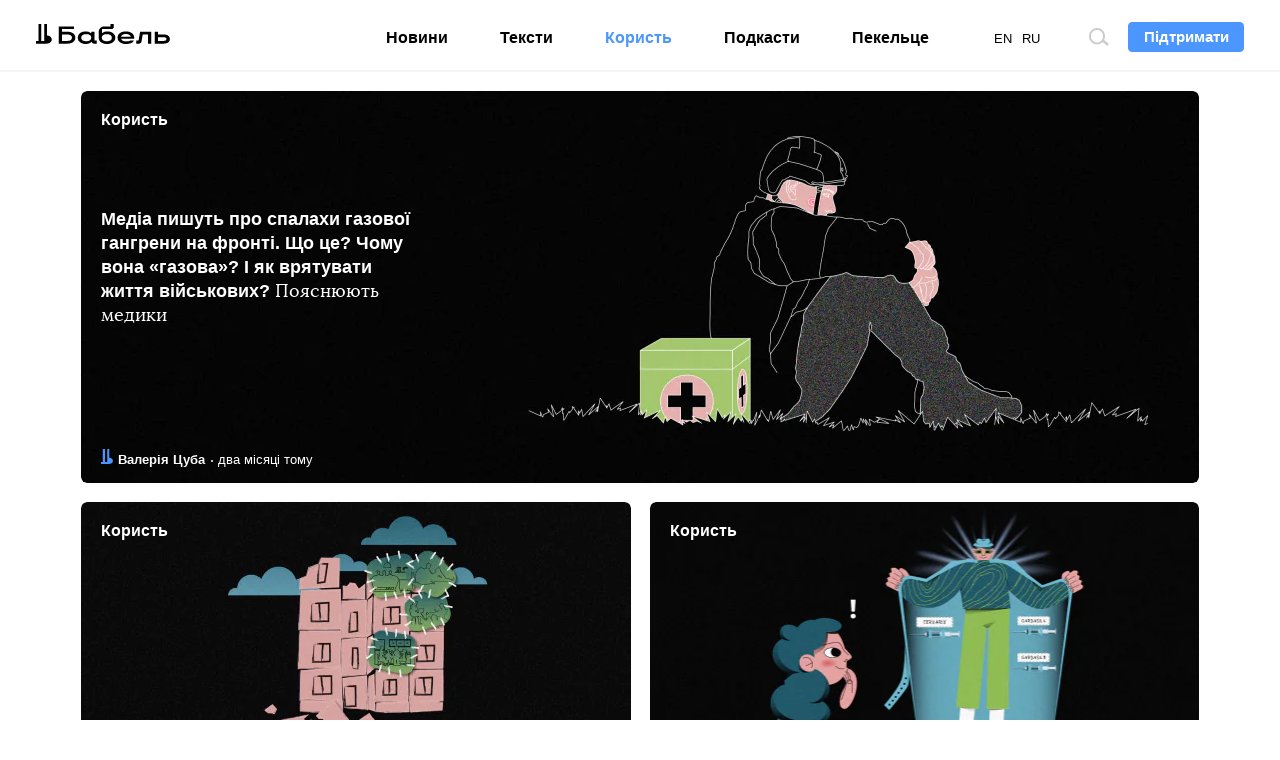

--- FILE ---
content_type: text/html; charset=UTF-8
request_url: https://babel.ua/profit
body_size: 19627
content:
<!DOCTYPE html>
<html lang="uk">
<head >
<meta charset="utf-8">
<meta http-equiv="x-ua-compatible" content="ie=edge">
<meta name="viewport" content="viewport-fit=cover, initial-scale=1, shrink-to-fit=no">
<meta name="google-site-verification" content="s7M1auDuf9WuOnxHlPRP9XznbiadvKVLTnQvp6mzj64" />
<meta name="yandex-verification" content="3b0805a21df145c4" />
<meta name="facebook-domain-verification" content="koqhpduot9pz7y3dizyxkc0npfjs55" />
<link rel="preconnect" href="https://p.c8.net.ua" crossorigin>
<link rel="dns-prefetch" href="https://p.c8.net.ua" crossorigin>
<link rel="preconnect" href="https://www.google-analytics.com" crossorigin>
<link rel="dns-prefetch" href="https://www.google-analytics.com" crossorigin>
<link rel="preconnect" href="https://cdn.ampproject.org" crossorigin>
<link rel="dns-prefetch" href="https://cdn.ampproject.org" crossorigin>
<link rel="preconnect" href="https://ad.atdmt.com" crossorigin>
<link rel="dns-prefetch" href="https://ad.atdmt.com" crossorigin>
<link rel="preconnect" href="https://tpc.googlesyndication.com" crossorigin>
<link rel="dns-prefetch" href="https://tpc.googlesyndication.com" crossorigin>
<link rel="preconnect" href="https://d6beb01dbde73251170672f1d3c5e056.safeframe.googlesyndication.com" crossorigin>
<link rel="dns-prefetch" href="https://d6beb01dbde73251170672f1d3c5e056.safeframe.googlesyndication.com" crossorigin>
<link rel="preconnect" href="https://adservice.google.nl" crossorigin>
<link rel="dns-prefetch" href="https://adservice.google.nl" crossorigin>
<link rel="preconnect" href="https://adservice.google.com" crossorigin>
<link rel="dns-prefetch" href="https://adservice.google.com" crossorigin>
<link rel="preconnect" href="https://securepubads.g.doubleclick.net" crossorigin>
<link rel="dns-prefetch" href="https://securepubads.g.doubleclick.net" crossorigin>
<link rel="preconnect" href="https://stats.g.doubleclick.net" crossorigin>
<link rel="dns-prefetch" href="https://stats.g.doubleclick.net" crossorigin>
<link rel="preconnect" href="https://www.google.nl" crossorigin>
<link rel="dns-prefetch" href="https://www.google.nl" crossorigin>
<link rel="preconnect" href="https://www.facebook.com" crossorigin>
<link rel="dns-prefetch" href="https://www.facebook.com" crossorigin>
<link rel="preconnect" href="https://pagead2.googlesyndication.com" crossorigin>
<link rel="dns-prefetch" href="https://pagead2.googlesyndication.com" crossorigin>
<link rel="preconnect" href="https://scontent.xx.fbcdn.net" crossorigin>
<link rel="dns-prefetch" href="https://scontent.xx.fbcdn.net" crossorigin>
<link rel="preconnect" href="https://connect.facebook.net" crossorigin>
<link rel="dns-prefetch" href="https://connect.facebook.net" crossorigin>
<link rel="preconnect" href="https://www.googletagmanager.com" crossorigin>
<link rel="dns-prefetch" href="https://www.googletagmanager.com" crossorigin>
<link rel="preload" href="https://babel.ua/static/pub/fonts/n.woff2?b8be3110e80a57c85cd4028cf858334b" as="font" type="font/woff2" crossorigin>
<link rel="apple-touch-icon" sizes="180x180" href="/apple-touch-icon.png">
<link rel="icon" type="image/png" sizes="16x16" href="/favicon-16x16.png">
<link rel="icon" type="image/png" sizes="32x32" href="/favicon-32x32.png">
<link rel="manifest" href="/site.webmanifest">
<link rel="mask-icon" href="/safari-pinned-tab.svg" color="#000000">
<meta name="msapplication-TileColor" content="#ffffff">
<meta name="theme-color" content="#ffffff">
<meta property="fb:pages" content="900469990160627">
<meta property="fb:app_id" content="237595683575711">
<meta name="telegram:channel" content="@thebabel">
<link rel="stylesheet" href="https://babel.ua/static/pub/css/bs.css?v=af35">
<link rel="stylesheet" href="https://babel.ua/static/pub/css/app.css?v=af35">
<title>Корисні поради для життя — про навчання, подорожі, роботу та інші важливі речі | Бабель</title>
<meta name="description" content="Поради про навчання, подорожі, відпочинок тощо &mdash; корисні речі на сайті Бабель">
<meta name="keywords" content="користь, поради, корисні поради">
<link rel="canonical" href="https://babel.ua/profit"/>
<link rel="alternate" hreflang="uk" href="https://babel.ua/profit"/>
<link rel="alternate" hreflang="en" href="https://babel.ua/en/profit"/>
<link rel="alternate" hreflang="ru" href="https://babel.ua/ru/profit"/>
<meta property="og:title" content="Корисні поради для життя — про навчання, подорожі, роботу та інші важливі речі | Бабель" />
<meta property="og:description" content="Поради про навчання, подорожі, відпочинок тощо &mdash; корисні речі на сайті Бабель" />
<meta property="og:url" content="https://babel.ua/profit" />
<meta property="og:type" content="website" />
<meta property="og:image" content="https://babel.ua/static/src/img/og.png?v=af35" />
<meta property="og:image:width" content="1200" />
<meta property="og:image:height" content="630" />
<meta property="og:image:type" content="image/png" />

<meta name="twitter:card" content="summary_large_image" />
<meta name="twitter:site" content="@theBabelUA" />
<meta name="twitter:creator" content="@theBabelUA" />
<meta name="twitter:image" content="https://babel.ua/static/src/img/og.png?v=af35" />
<meta name="twitter:title" content="Корисні поради для життя — про навчання, подорожі, роботу та інші важливі речі | Бабель" />
<meta name="twitter:description" content="Поради про навчання, подорожі, відпочинок тощо &mdash; корисні речі на сайті Бабель" />
<script type="application/ld+json">{"@context":"https:\/\/schema.org","@type":"BreadcrumbList","itemListElement":[{"@type":"ListItem","name":"Бабель","item":"https:\/\/babel.ua\/","position":1},{"@type":"ListItem","name":"Користь","item":"https:\/\/babel.ua\/profit","position":2}]}</script>
<script>document.createElement("picture");</script>
<script src="https://babel.ua/static/src/js/vendor/picturefill.min.js?v=af35" async></script>
<script>
    window.App = {"rootUrl":"https:\/\/babel.ua","apiUrl":"https:\/\/babel.ua","staticUrl":"https:\/\/babel.ua\/static","locale":"uk","timezone":"Europe\/Kiev","name":"\u0411\u0430\u0431\u0435\u043b\u044c"};
</script>

<!-- Google Tag Manager -->
<script>
(function(w,d,s,l,i){w[l]=w[l]||[];w[l].push({'gtm.start':
new Date().getTime(),event:'gtm.js'});var f=d.getElementsByTagName(s)[0],
j=d.createElement(s),dl=l!='dataLayer'?'&l='+l:'';j.async=true;j.src=
'https://www.googletagmanager.com/gtm.js?id='+i+dl;f.parentNode.insertBefore(j,f);
})(window,document,'script','dataLayer','GTM-KTS8NPX');
</script>
<!-- End Google Tag Manager -->
</head>
<body ontouchstart class="t-banner-btn">
<div class="tg-unsupported" style="display: none;"></div>
<!-- Google Tag Manager (noscript) -->
<noscript><iframe src="https://www.googletagmanager.com/ns.html?id=GTM-KTS8NPX"
height="0" width="0" style="display:none;visibility:hidden"></iframe></noscript>
<!-- End Google Tag Manager (noscript) --><header class="c-banner-box js-banner ">
    <div class="c-banner">
        <button type="button" class="c-nav-btn js-nav-btn">
            <span class="o-title">Меню</span>
        </button>
        <a href="https://babel.ua/" class="c-logo-box">
            <img src="https://babel.ua/static/src/svg/logo.svg?v=af35" class="c-logo" width="138" height="22" alt="Бабель">
        </a>
        <div class="c-banner-btn js-curtain">
            <a href="https://babel.ua/donate">
                <button type="button" class="f-btn f-btn--primary f-btn--sm">Підтримати</button>
            </a>
        </div>
        <div class="c-banner-search js-search">
            <button type="button" class="c-search-btn">
                <span class="o-title">Пошук по сайту</span>
            </button>
        </div>
        <div class="c-nav-menu">
            <nav class="c-nav">
                <ul class="c-lang-list">
                                            <li  class="is-active"  style="margin-right: 10px;">
                            <a href="https://babel.ua/profit">UA</a>
                        </li>
                                            <li  style="margin-right: 10px;">
                            <a href="https://babel.ua/en/profit">EN</a>
                        </li>
                                            <li  style="margin-right: 10px;">
                            <a href="https://babel.ua/ru/profit">RU</a>
                        </li>
                                    </ul>
                <ul class="c-nav-list" style="min-width: auto;">
                    <li >
                        <a href="https://babel.ua/news">Новини</a>
                    </li>
                    <li >
                        <a href="https://babel.ua/texts">Тексти</a>
                    </li>
                    <li  class="is-active" >
                        <a href="https://babel.ua/profit">Користь</a>
                    </li>
                                        <li >
                        <a href="https://babel.ua/podcasts">Подкасти</a>
                    </li>
                                                            <li >
                        <a href="https://pekeltse.babel.ua">Пекельце</a>
                    </li>
                                    </ul>
                <ul class="c-social-list c-social-icon c-social-md c-social-dark">
                     <li>
                         <a href="https://www.facebook.com/babel.ua.official" target="_blank" rel="noopener nofollow" class="c-social i-fb">
                             <span class="o-title">Facebook</span>
                         </a>
                     </li>
                     <li>
                         <a href="https://t.me/babel" target="_blank" rel="noopener nofollow" class="c-social i-tlg">
                             <span class="o-title">Telegram</span>
                         </a>
                     </li>
                     <li>
                        <a href="https://twitter.com/BabelUkr" target="_blank" rel="noopener nofollow" class="c-social i-tw">
                            <span class="o-title">Twitter</span>
                        </a>
                    </li>
                     <li>
                         <a href="https://www.instagram.com/babel.ua" target="_blank" rel="noopener nofollow" class="c-social i-ins">
                             <span class="o-title">Instagram</span>
                         </a>
                     </li>
                 </ul>
            </nav>
        </div>
    </div>
</header>
    <style>
    :root {
        --subs-bg: #000000;
        --subs-border: #000000;
        --subs-text: #F2F1F0;
    }
</style>    <main class="c-main">
        <h1 class="sr-only">Останні новини розділу від «Бабеля»</h1>

        
        <div class="js-loadmore-container">
            <div class="c-entry-full-box ">
    <article class="c-entry">
                    <picture  class="c-entry-img-box"  >
                                                            <source
                        type="image/webp"
                                                srcset="https://babel.ua/static/content/frtlki9g/thumbs/360x392/7/3d/ed5db8856c94313a3eaeb5b853e643d7.webp?v=7930 1x, https://babel.ua/static/content/frtlki9g/thumbs/720x784/7/3d/ed5db8856c94313a3eaeb5b853e643d7.webp?v=7930 2x"
                                                media="(max-width: 1023px)"
                    >
                
                <source
                    type="image/jpeg"
                                        srcset="https://babel.ua/static/content/frtlki9g/thumbs/360x392/7/3d/ed5db8856c94313a3eaeb5b853e643d7.jpg?v=7930 1x, https://babel.ua/static/content/frtlki9g/thumbs/720x784/7/3d/ed5db8856c94313a3eaeb5b853e643d7.jpg?v=7930 2x"
                                        media="(max-width: 1023px)"
                >
                                                <source
                        type="image/webp"
                                                srcset="https://babel.ua/static/content/frtlki9g/thumbs/1118x392/7/3d/ed5db8856c94313a3eaeb5b853e643d7.webp?v=7930 1x, https://babel.ua/static/content/frtlki9g/thumbs/2236x784/7/3d/ed5db8856c94313a3eaeb5b853e643d7.webp?v=7930 2x"
                                                media="(min-width: 1024px)"
                    >
                
                <source
                    type="image/jpeg"
                                        srcset="https://babel.ua/static/content/frtlki9g/thumbs/1118x392/7/3d/ed5db8856c94313a3eaeb5b853e643d7.jpg?v=7930 1x, https://babel.ua/static/content/frtlki9g/thumbs/2236x784/7/3d/ed5db8856c94313a3eaeb5b853e643d7.jpg?v=7930 2x"
                                        media="(min-width: 1024px)"
                >
            
            <img src="https://babel.ua/static/content/frtlki9g/thumbs/1118x392/7/3d/ed5db8856c94313a3eaeb5b853e643d7.jpg?v=7930" srcset="https://babel.ua/static/content/frtlki9g/thumbs/1118x392/7/3d/ed5db8856c94313a3eaeb5b853e643d7.jpg?v=7930 1x, https://babel.ua/static/content/frtlki9g/thumbs/2236x784/7/3d/ed5db8856c94313a3eaeb5b853e643d7.jpg?v=7930 2x"  class="c-entry-img"  alt="Медіа пишуть про спалахи газової гангрени на фронті. Що це? Чому вона «газова»? І як врятувати життя військових? Пояснюють медики" oncontextmenu="return false;" >
            </picture>
                <div class="c-entry-content-box">
            <span class="c-entry-tag  u-text-light ">Користь</span>
                <div class="c-entry-content">
                <h3 class="c-entry-title  u-text-light ">
                    <a
                        href="https://babel.ua/profit/123099-media-pishut-pro-spalahi-gazovoji-gangreni-na-fronti-shcho-ce-chomu-vona-gazova-i-yak-vryatuvati-zhittya-viyskovih-poyasnyuyut-mediki"
                        class="c-entry-url"
                                            ><strong>Медіа пишуть про спалахи газової гангрени на фронті. Що це? Чому вона «газова»? І як врятувати життя військових? </strong>Пояснюють медики</a>
                </h3>
                <dl class="c-entry-data  u-text-light ">
                                            <dt>Автор:</dt>
                        <dd><b>Валерія Цуба</b></dd>
                                        <dt>Дата:</dt>
                    <dd><time datetime="2025-11-17T06:05:05+02:00">два місяці тому</time></dd>
                </dl>
            </div>
        </div>
    </article>
</div>
    
    <div class="c-feed">
            <div class="c-entry-col c-entry-text c-entry-half  ">
    <article class="c-entry">
                    <picture  class="c-entry-img-box"  >
                                                            <source
                        type="image/webp"
                                                srcset="https://babel.ua/static/content/frtlki9g/thumbs/550x392/a/d7/2b432b1a6179ccb40cdb089c24b20d7a.webp?v=2932 1x, https://babel.ua/static/content/frtlki9g/thumbs/1100x784/a/d7/2b432b1a6179ccb40cdb089c24b20d7a.webp?v=2932 2x"
                                                media="(min-width: 1024px)"
                    >
                
                <source
                    type="image/jpeg"
                                        srcset="https://babel.ua/static/content/frtlki9g/thumbs/550x392/a/d7/2b432b1a6179ccb40cdb089c24b20d7a.jpg?v=2932 1x, https://babel.ua/static/content/frtlki9g/thumbs/1100x784/a/d7/2b432b1a6179ccb40cdb089c24b20d7a.jpg?v=2932 2x"
                                        media="(min-width: 1024px)"
                >
                                                <source
                        type="image/webp"
                                                srcset="https://babel.ua/static/content/frtlki9g/thumbs/360x216/a/d7/2b432b1a6179ccb40cdb089c24b20d7a.webp?v=2932 1x, https://babel.ua/static/content/frtlki9g/thumbs/720x432/a/d7/2b432b1a6179ccb40cdb089c24b20d7a.webp?v=2932 2x"
                                                media="(max-width: 1023px)"
                    >
                
                <source
                    type="image/jpeg"
                                        srcset="https://babel.ua/static/content/frtlki9g/thumbs/360x216/a/d7/2b432b1a6179ccb40cdb089c24b20d7a.jpg?v=2932 1x, https://babel.ua/static/content/frtlki9g/thumbs/720x432/a/d7/2b432b1a6179ccb40cdb089c24b20d7a.jpg?v=2932 2x"
                                        media="(max-width: 1023px)"
                >
            
            <img src="https://babel.ua/static/content/frtlki9g/thumbs/360x216/a/d7/2b432b1a6179ccb40cdb089c24b20d7a.jpg?v=2932" srcset="https://babel.ua/static/content/frtlki9g/thumbs/360x216/a/d7/2b432b1a6179ccb40cdb089c24b20d7a.jpg?v=2932 1x, https://babel.ua/static/content/frtlki9g/thumbs/720x432/a/d7/2b432b1a6179ccb40cdb089c24b20d7a.jpg?v=2932 2x"  class="c-entry-img"  alt="У будинок влучила ракета чи дрон. Як отримати гроші від держави на відновлення чи нове житло — «Бабель» підготував інструкцію разом із правозахисницею" oncontextmenu="return false;" >
            </picture>
        
        <div class="c-entry-content-box">
            <span class="c-entry-tag  u-text-light ">Користь</span>
                <div class="c-entry-content">
                <h3 class="c-entry-title  u-text-light ">
                    <a
                        href="https://babel.ua/profit/120602-u-budinok-vluchila-raketa-chi-dron-yak-otrimati-groshi-vid-derzhavi-na-vidnovlennya-chi-nove-zhitlo-babel-pidgotuvav-instrukciyu-razom-iz-pravozahisniceyu"
                        class="c-entry-url"
                                            ><strong>У будинок влучила ракета чи дрон. Як отримати гроші від держави на відновлення чи нове житло — </strong>«Бабель» підготував інструкцію разом із правозахисницею</a>
                </h3>
                <dl class="c-entry-data  u-text-light ">
                                            <dt>Автор:</dt>
                        <dd><b>Юлія Гира</b></dd>
                                        <dt>Дата:</dt>
                    <dd><time datetime="2025-08-18T06:27:51+03:00">4 місяці тому</time></dd>
                </dl>
            </div>
        </div>
    </article>
</div>
            <div class="c-entry-col c-entry-text c-entry-half  ">
    <article class="c-entry">
                    <picture  class="c-entry-img-box"  >
                                                            <source
                        type="image/webp"
                                                srcset="https://babel.ua/static/content/frtlki9g/thumbs/550x392/6/43/481d86cca72afb8a361adc46813ca436.webp?v=7373 1x, https://babel.ua/static/content/frtlki9g/thumbs/1100x784/6/43/481d86cca72afb8a361adc46813ca436.webp?v=7373 2x"
                                                media="(min-width: 1024px)"
                    >
                
                <source
                    type="image/jpeg"
                                        srcset="https://babel.ua/static/content/frtlki9g/thumbs/550x392/6/43/481d86cca72afb8a361adc46813ca436.jpg?v=7373 1x, https://babel.ua/static/content/frtlki9g/thumbs/1100x784/6/43/481d86cca72afb8a361adc46813ca436.jpg?v=7373 2x"
                                        media="(min-width: 1024px)"
                >
                                                <source
                        type="image/webp"
                                                srcset="https://babel.ua/static/content/frtlki9g/thumbs/360x216/6/43/481d86cca72afb8a361adc46813ca436.webp?v=7373 1x, https://babel.ua/static/content/frtlki9g/thumbs/720x432/6/43/481d86cca72afb8a361adc46813ca436.webp?v=7373 2x"
                                                media="(max-width: 1023px)"
                    >
                
                <source
                    type="image/jpeg"
                                        srcset="https://babel.ua/static/content/frtlki9g/thumbs/360x216/6/43/481d86cca72afb8a361adc46813ca436.jpg?v=7373 1x, https://babel.ua/static/content/frtlki9g/thumbs/720x432/6/43/481d86cca72afb8a361adc46813ca436.jpg?v=7373 2x"
                                        media="(max-width: 1023px)"
                >
            
            <img src="https://babel.ua/static/content/frtlki9g/thumbs/360x216/6/43/481d86cca72afb8a361adc46813ca436.jpg?v=7373" srcset="https://babel.ua/static/content/frtlki9g/thumbs/360x216/6/43/481d86cca72afb8a361adc46813ca436.jpg?v=7373 1x, https://babel.ua/static/content/frtlki9g/thumbs/720x432/6/43/481d86cca72afb8a361adc46813ca436.jpg?v=7373 2x"  class="c-entry-img"  alt="Вірус папіломи можна попередити, але якщо він уже в організмі — це не вирок. Допоможе вакцина, і вона стала обов’язковою для дітей. Що варто знати — пояснюють фахівчині" oncontextmenu="return false;" >
            </picture>
        
        <div class="c-entry-content-box">
            <span class="c-entry-tag  u-text-light ">Користь</span>
                <div class="c-entry-content">
                <h3 class="c-entry-title  u-text-light ">
                    <a
                        href="https://babel.ua/profit/119440-virus-papilomi-mozhna-poperediti-ale-yakshcho-vin-uzhe-v-organizmi-ce-ne-virok-dopomozhe-vakcina-i-vona-stala-obov-yazkovoyu-dlya-ditey-shcho-varto-znati-poyasnyuyut-fahivchini"
                        class="c-entry-url"
                                            ><strong>Вірус папіломи можна попередити, але якщо він уже в організмі — це не вирок. Допоможе вакцина, і вона стала обов’язковою для дітей. </strong>Що варто знати — пояснюють фахівчині</a>
                </h3>
                <dl class="c-entry-data  u-text-light ">
                                            <dt>Автор:</dt>
                        <dd><b>Валерія Цуба</b></dd>
                                        <dt>Дата:</dt>
                    <dd><time datetime="2025-07-07T07:00:00+03:00">півроку тому</time></dd>
                </dl>
            </div>
        </div>
    </article>
</div>
    </div>

    <div class="c-feed">
                                        <div class="c-entry-col c-entry-text ">
    <article class="c-entry">
                    <picture  class="c-entry-img-box"  >
                                                            <source
                        type="image/webp"
                                                srcset="https://babel.ua/static/content/frtlki9g/thumbs/360x392/8/0a/7138c1609925d8d983c203e43ae320a8.webp?v=4129 1x, https://babel.ua/static/content/frtlki9g/thumbs/720x784/8/0a/7138c1609925d8d983c203e43ae320a8.webp?v=4129 2x"
                                                media="(min-width: 1024px)"
                    >
                
                <source
                    type="image/png"
                                        srcset="https://babel.ua/static/content/frtlki9g/thumbs/360x392/8/0a/7138c1609925d8d983c203e43ae320a8.png?v=4129 1x, https://babel.ua/static/content/frtlki9g/thumbs/720x784/8/0a/7138c1609925d8d983c203e43ae320a8.png?v=4129 2x"
                                        media="(min-width: 1024px)"
                >
                                                <source
                        type="image/webp"
                                                srcset="https://babel.ua/static/content/frtlki9g/thumbs/360x216/8/0a/7138c1609925d8d983c203e43ae320a8.webp?v=4129 1x, https://babel.ua/static/content/frtlki9g/thumbs/720x432/8/0a/7138c1609925d8d983c203e43ae320a8.webp?v=4129 2x"
                                                media="(max-width: 1023px)"
                    >
                
                <source
                    type="image/png"
                                        srcset="https://babel.ua/static/content/frtlki9g/thumbs/360x216/8/0a/7138c1609925d8d983c203e43ae320a8.png?v=4129 1x, https://babel.ua/static/content/frtlki9g/thumbs/720x432/8/0a/7138c1609925d8d983c203e43ae320a8.png?v=4129 2x"
                                        media="(max-width: 1023px)"
                >
            
            <img src="https://babel.ua/static/content/frtlki9g/thumbs/360x216/8/0a/7138c1609925d8d983c203e43ae320a8.png?v=4129" srcset="https://babel.ua/static/content/frtlki9g/thumbs/360x216/8/0a/7138c1609925d8d983c203e43ae320a8.png?v=4129 1x, https://babel.ua/static/content/frtlki9g/thumbs/720x432/8/0a/7138c1609925d8d983c203e43ae320a8.png?v=4129 2x"  class="c-entry-img c-post-img"  alt="Купатися хочеться, але не всюди це безпечно. Як вибрати пляж і не отримати лептоспіроз — пояснюють гідроекологиня, інфекціоністка та гінекологиня" oncontextmenu="return false;" >
            </picture>
                <div class="c-entry-content-box">
            <span class="c-entry-tag  u-text-light ">Користь</span>
                <div class="c-entry-content">
                <h3 class="c-entry-title  u-text-light ">
                    <a
                        href="https://babel.ua/profit/119404-kupatisya-hochetsya-ale-ne-vsyudi-ce-bezpechno-yak-vibrati-plyazh-i-ne-otrimati-leptospiroz-poyasnyuyut-gidroekologinya-infekcionistka-ta-ginekologinya"
                        class="c-entry-url"
                                            ><strong>Купатися хочеться, але не всюди це безпечно. Як вибрати пляж і не отримати лептоспіроз </strong>— пояснюють гідроекологиня, інфекціоністка та гінекологиня</a>
                </h3>
                <dl class="c-entry-data  u-text-light ">
                                            <dt>Автор:</dt>
                        <dd><b>Юлія Гира</b></dd>
                                        <dt>Дата:</dt>
                    <dd><time datetime="2025-07-07T07:00:00+03:00">півроку тому</time></dd>
                </dl>
            </div>
        </div>
    </article>
</div>
                                                    <div class="c-entry-col c-entry-text  c-entry-gradient-dark ">
    <article class="c-entry">
                    <picture  class="c-entry-img-box"  >
                                                            <source
                        type="image/webp"
                                                srcset="https://babel.ua/static/content/frtlki9g/thumbs/360x392/3/51/73987e7f1ecce85de14c16498876f513.webp?v=5587 1x, https://babel.ua/static/content/frtlki9g/thumbs/720x784/3/51/73987e7f1ecce85de14c16498876f513.webp?v=5587 2x"
                                                media="(min-width: 1024px)"
                    >
                
                <source
                    type="image/jpeg"
                                        srcset="https://babel.ua/static/content/frtlki9g/thumbs/360x392/3/51/73987e7f1ecce85de14c16498876f513.jpg?v=5587 1x, https://babel.ua/static/content/frtlki9g/thumbs/720x784/3/51/73987e7f1ecce85de14c16498876f513.jpg?v=5587 2x"
                                        media="(min-width: 1024px)"
                >
                                                <source
                        type="image/webp"
                                                srcset="https://babel.ua/static/content/frtlki9g/thumbs/360x216/3/51/73987e7f1ecce85de14c16498876f513.webp?v=5587 1x, https://babel.ua/static/content/frtlki9g/thumbs/720x432/3/51/73987e7f1ecce85de14c16498876f513.webp?v=5587 2x"
                                                media="(max-width: 1023px)"
                    >
                
                <source
                    type="image/jpeg"
                                        srcset="https://babel.ua/static/content/frtlki9g/thumbs/360x216/3/51/73987e7f1ecce85de14c16498876f513.jpg?v=5587 1x, https://babel.ua/static/content/frtlki9g/thumbs/720x432/3/51/73987e7f1ecce85de14c16498876f513.jpg?v=5587 2x"
                                        media="(max-width: 1023px)"
                >
            
            <img src="https://babel.ua/static/content/frtlki9g/thumbs/360x216/3/51/73987e7f1ecce85de14c16498876f513.jpg?v=5587" srcset="https://babel.ua/static/content/frtlki9g/thumbs/360x216/3/51/73987e7f1ecce85de14c16498876f513.jpg?v=5587 1x, https://babel.ua/static/content/frtlki9g/thumbs/720x432/3/51/73987e7f1ecce85de14c16498876f513.jpg?v=5587 2x"  class="c-entry-img c-post-img"  alt="Забули, як виглядає готівка, не уявляєте життя без платіжної картки, але переживаєте через онлайн-шахраїв? Захистіть ваші гроші й не переживайте — радять «Бабель» та Visa" oncontextmenu="return false;" >
            </picture>
                <div class="c-entry-content-box">
            <span class="c-entry-tag c-entry-tag-filled ">Спонсорський проєкт</span>
            <div class="c-entry-content">
                <h3 class="c-entry-title  u-text-light ">
                    <a
                        href="https://babel.ua/profit/118800-zabuli-yak-viglyadaye-gotivka-ne-uyavlyayete-zhittya-bez-platizhnoji-kartki-ale-perezhivayete-cherez-onlayn-shahrajiv-zahistit-vashi-groshi-y-ne-perezhivayte-radyat-babel-ta-visa"
                        class="c-entry-url"
                                            ><strong>Забули, як виглядає готівка, не уявляєте життя без платіжної картки, але переживаєте через онлайн-шахраїв? </strong>Захистіть ваші гроші й не переживайте — радять «Бабель» та Visa</a>
                </h3>
                <dl class="c-entry-data  u-text-light ">
                                            <dt>Автор:</dt>
                        <dd><b>Олександр Мʼясищев</b></dd>
                                        <dt>Дата:</dt>
                    <dd><time datetime="2025-06-16T11:46:12+03:00">7 місяців тому</time></dd>
                </dl>
            </div>
        </div>
    </article>
</div>
                                                    <div class="c-entry-col c-entry-text  c-entry-gradient ">
    <article class="c-entry">
                    <picture  class="c-entry-img-box"  >
                                                            <source
                        type="image/webp"
                                                srcset="https://babel.ua/static/content/frtlki9g/thumbs/360x392/0/63/38ea3cd8ca2408c75db246dfe322a630.webp?v=0591 1x, https://babel.ua/static/content/frtlki9g/thumbs/720x784/0/63/38ea3cd8ca2408c75db246dfe322a630.webp?v=0591 2x"
                                                media="(min-width: 1024px)"
                    >
                
                <source
                    type="image/jpeg"
                                        srcset="https://babel.ua/static/content/frtlki9g/thumbs/360x392/0/63/38ea3cd8ca2408c75db246dfe322a630.jpg?v=0591 1x, https://babel.ua/static/content/frtlki9g/thumbs/720x784/0/63/38ea3cd8ca2408c75db246dfe322a630.jpg?v=0591 2x"
                                        media="(min-width: 1024px)"
                >
                                                <source
                        type="image/webp"
                                                srcset="https://babel.ua/static/content/frtlki9g/thumbs/360x216/0/63/38ea3cd8ca2408c75db246dfe322a630.webp?v=0591 1x, https://babel.ua/static/content/frtlki9g/thumbs/720x432/0/63/38ea3cd8ca2408c75db246dfe322a630.webp?v=0591 2x"
                                                media="(max-width: 1023px)"
                    >
                
                <source
                    type="image/jpeg"
                                        srcset="https://babel.ua/static/content/frtlki9g/thumbs/360x216/0/63/38ea3cd8ca2408c75db246dfe322a630.jpg?v=0591 1x, https://babel.ua/static/content/frtlki9g/thumbs/720x432/0/63/38ea3cd8ca2408c75db246dfe322a630.jpg?v=0591 2x"
                                        media="(max-width: 1023px)"
                >
            
            <img src="https://babel.ua/static/content/frtlki9g/thumbs/360x216/0/63/38ea3cd8ca2408c75db246dfe322a630.jpg?v=0591" srcset="https://babel.ua/static/content/frtlki9g/thumbs/360x216/0/63/38ea3cd8ca2408c75db246dfe322a630.jpg?v=0591 1x, https://babel.ua/static/content/frtlki9g/thumbs/720x432/0/63/38ea3cd8ca2408c75db246dfe322a630.jpg?v=0591 2x"  class="c-entry-img c-post-img"  alt="Весна прийшла — сезон кліщів відкрито. Як захистити себе, дитину і собаку? Інструкція проти кровопивць" oncontextmenu="return false;" >
            </picture>
                <div class="c-entry-content-box">
            <span class="c-entry-tag  u-text-light ">Користь</span>
                <div class="c-entry-content">
                <h3 class="c-entry-title  u-text-light ">
                    <a
                        href="https://babel.ua/profit/91853-vesna-priyshla-sezon-klishchiv-vidkrito-yak-zahistiti-sebe-ditinu-i-sobaku-instrukciya-proti-krovopivc"
                        class="c-entry-url"
                                            ><strong>Весна прийшла — сезон кліщів відкрито. Як захистити себе, дитину і собаку? </strong>Інструкція проти кровопивць</a>
                </h3>
                <dl class="c-entry-data  u-text-light ">
                                            <dt>Автор:</dt>
                        <dd><b>Тетяна Логвиненко</b></dd>
                                        <dt>Дата:</dt>
                    <dd><time datetime="2025-05-05T08:53:28+03:00">8 місяців тому</time></dd>
                </dl>
            </div>
        </div>
    </article>
</div>
                        </div>

            <div class="c-entry-single ">
    <article class="c-entry">
                    <picture  class="c-entry-img-box"  >
                                        <source
                    type="image/webp"
                    data-srcset="https://babel.ua/static/content/frtlki9g/thumbs/660x371/7/bd/e12459d6bf0fc3b30bff811af9801bd7.webp?v=2547 1x, https://babel.ua/static/content/frtlki9g/thumbs/1320x742/7/bd/e12459d6bf0fc3b30bff811af9801bd7.webp?v=2547 2x"
                    media="(min-width: 1024px)"
                >
            
            <source
                type="image/jpeg"
                data-srcset="https://babel.ua/static/content/frtlki9g/thumbs/660x371/7/bd/e12459d6bf0fc3b30bff811af9801bd7.jpg?v=2547 1x, https://babel.ua/static/content/frtlki9g/thumbs/1320x742/7/bd/e12459d6bf0fc3b30bff811af9801bd7.jpg?v=2547 2x"
                media="(min-width: 1024px)"
            >
                                    <source
                    type="image/webp"
                    data-srcset="https://babel.ua/static/content/frtlki9g/thumbs/360x392/7/bd/e12459d6bf0fc3b30bff811af9801bd7.webp?v=2547 1x, https://babel.ua/static/content/frtlki9g/thumbs/720x784/7/bd/e12459d6bf0fc3b30bff811af9801bd7.webp?v=2547 2x"
                    media="(max-width: 1023px)"
                >
            
            <source
                type="image/jpeg"
                data-srcset="https://babel.ua/static/content/frtlki9g/thumbs/360x392/7/bd/e12459d6bf0fc3b30bff811af9801bd7.jpg?v=2547 1x, https://babel.ua/static/content/frtlki9g/thumbs/720x784/7/bd/e12459d6bf0fc3b30bff811af9801bd7.jpg?v=2547 2x"
                media="(max-width: 1023px)"
            >
        
        <img class=" c-entry-img  lazy loading" alt="На прийомі у стоматолога від наркозу загинула дитина. Він небезпечний? Ні, якщо все зробити правильно. А як правильно — відповідає анестезіолог" oncontextmenu="return false;" >
    </picture>
                <div class="c-entry-content-box">
            <span class="c-entry-tag  u-text-light ">Користь</span>
                <div class="c-entry-content">
                <h3 class="c-entry-title  u-text-light ">
                    <a
                        href="https://babel.ua/profit/116607-na-priyomi-u-stomatologa-vid-narkozu-zaginula-ditina-vin-nebezpechniy-ni-yakshcho-vse-zrobiti-pravilno-vidpovidayemo-na-pitannya-shcho-hvilyuyut-batkiv-razom-z-anesteziologom"
                        class="c-entry-url"
                                            ><strong>На прийомі у стоматолога від наркозу загинула дитина. Він небезпечний? Ні, якщо все зробити правильно. А як правильно</strong> — відповідає анестезіолог</a>
                </h3>
                <dl class="c-entry-data">
                                            <dt>Автор:</dt>
                        <dd><b>Софія Коротуненко</b></dd>
                                        <dt>Дата:</dt>
                    <dd><time datetime="2025-03-27T07:00:00+02:00">9 місяців тому</time></dd>
                </dl>
            </div>
        </div>
    </article>
</div>
    
        <aside class="c-subs-box c-subs-social c-subs-frame is-under-frame">
    <div class="c-subs">
        <a href="https://t.me/babel" target="_blank" rel="noopener nofollow" class="c-subs-link c-subs-social-tlg"><strong>Підпишись на наш</strong><strong class="sr-only">Telegram</strong></a>
    </div>
    <picture class="c-subs-bg" role="presentation">
        <source media="(min-width: 1280px)" srcset="https://babel.ua/static/src/img/subs/test/frame-xl.png?v=af35 1x, https://babel.ua/static/src/img/subs/test/frame-xl@2x.png?v=af35 2x">
        <source media="(min-width: 1024px)" srcset="https://babel.ua/static/src/img/subs/test/frame-lg.png?v=af35 1x, https://babel.ua/static/src/img/subs/test/frame-lg@2x.png?v=af35 2x">
        <source srcset="https://babel.ua/static/src/img/subs/test/frame-xs.png?v=af35 1x, https://babel.ua/static/src/img/subs/test/frame-xs@2x.png?v=af35 2x">
        <img src="https://babel.ua/static/src/img/subs/test/frame-xs.png?v=af35" alt="Підписка">
    </picture>
</aside>
    
    <div class="c-feed">
            <div class="c-entry-col c-entry-text c-entry-half  ">
    <article class="c-entry">
                    <picture  class="c-entry-img-box"  >
                                        <source
                    type="image/webp"
                    data-srcset="https://babel.ua/static/content/frtlki9g/thumbs/550x392/f/c6/c1160c285d36704da5d03be47f993c6f.webp?v=2762 1x, https://babel.ua/static/content/frtlki9g/thumbs/1100x784/f/c6/c1160c285d36704da5d03be47f993c6f.webp?v=2762 2x"
                    media="(min-width: 1024px)"
                >
            
            <source
                type="image/jpeg"
                data-srcset="https://babel.ua/static/content/frtlki9g/thumbs/550x392/f/c6/c1160c285d36704da5d03be47f993c6f.jpg?v=2762 1x, https://babel.ua/static/content/frtlki9g/thumbs/1100x784/f/c6/c1160c285d36704da5d03be47f993c6f.jpg?v=2762 2x"
                media="(min-width: 1024px)"
            >
                                    <source
                    type="image/webp"
                    data-srcset="https://babel.ua/static/content/frtlki9g/thumbs/360x216/f/c6/c1160c285d36704da5d03be47f993c6f.webp?v=2762 1x, https://babel.ua/static/content/frtlki9g/thumbs/720x432/f/c6/c1160c285d36704da5d03be47f993c6f.webp?v=2762 2x"
                    media="(max-width: 1023px)"
                >
            
            <source
                type="image/jpeg"
                data-srcset="https://babel.ua/static/content/frtlki9g/thumbs/360x216/f/c6/c1160c285d36704da5d03be47f993c6f.jpg?v=2762 1x, https://babel.ua/static/content/frtlki9g/thumbs/720x432/f/c6/c1160c285d36704da5d03be47f993c6f.jpg?v=2762 2x"
                media="(max-width: 1023px)"
            >
        
        <img class=" c-entry-img  lazy loading" alt="У дитини вперше стався напад — і, здається, це епілепсія. Що робити, куди звертатися, що здавати? Відповідаємо на головні питання разом з експертками «Епіпросвіти»" oncontextmenu="return false;" >
    </picture>
        
        <div class="c-entry-content-box">
            <span class="c-entry-tag  u-text-light ">Користь</span>
                <div class="c-entry-content">
                <h3 class="c-entry-title  u-text-light ">
                    <a
                        href="https://babel.ua/profit/116564-u-ditini-vpershe-stavsya-napad-i-zdayetsya-ce-epilepsiya-shcho-robiti-kudi-zvertatisya-shcho-zdavati-vidpovidayemo-na-golovni-pitannya-razom-z-ekspertkami-epiprosviti"
                        class="c-entry-url"
                                            ><strong>У дитини вперше стався напад — і, здається, це епілепсія. Що робити, куди звертатися, що здавати? </strong>Відповідаємо на головні питання разом з експертками «Епіпросвіти»</a>
                </h3>
                <dl class="c-entry-data  u-text-light ">
                                            <dt>Автор:</dt>
                        <dd><b>Катерина Коберник</b></dd>
                                        <dt>Дата:</dt>
                    <dd><time datetime="2025-03-26T08:55:11+02:00">9 місяців тому</time></dd>
                </dl>
            </div>
        </div>
    </article>
</div>
            <div class="c-entry-col c-entry-text c-entry-half  ">
    <article class="c-entry">
                    <picture  class="c-entry-img-box"  >
                                        <source
                    type="image/webp"
                    data-srcset="https://babel.ua/static/content/frtlki9g/thumbs/550x392/4/f1/950f66a3fafa122488785a9728ae6f14.webp?v=8117 1x, https://babel.ua/static/content/frtlki9g/thumbs/1100x784/4/f1/950f66a3fafa122488785a9728ae6f14.webp?v=8117 2x"
                    media="(min-width: 1024px)"
                >
            
            <source
                type="image/jpeg"
                data-srcset="https://babel.ua/static/content/frtlki9g/thumbs/550x392/4/f1/950f66a3fafa122488785a9728ae6f14.jpg?v=8117 1x, https://babel.ua/static/content/frtlki9g/thumbs/1100x784/4/f1/950f66a3fafa122488785a9728ae6f14.jpg?v=8117 2x"
                media="(min-width: 1024px)"
            >
                                    <source
                    type="image/webp"
                    data-srcset="https://babel.ua/static/content/frtlki9g/thumbs/360x216/4/f1/950f66a3fafa122488785a9728ae6f14.webp?v=8117 1x, https://babel.ua/static/content/frtlki9g/thumbs/720x432/4/f1/950f66a3fafa122488785a9728ae6f14.webp?v=8117 2x"
                    media="(max-width: 1023px)"
                >
            
            <source
                type="image/jpeg"
                data-srcset="https://babel.ua/static/content/frtlki9g/thumbs/360x216/4/f1/950f66a3fafa122488785a9728ae6f14.jpg?v=8117 1x, https://babel.ua/static/content/frtlki9g/thumbs/720x432/4/f1/950f66a3fafa122488785a9728ae6f14.jpg?v=8117 2x"
                media="(max-width: 1023px)"
            >
        
        <img class=" c-entry-img  lazy loading" alt="Як накопичити фінансову подушку? Проаналізувати витрати, вивчити послуги банків та страхових. 7 кроків до фінансової свободи разом із програмою кешбеків та знижок «Привіт» від Приватбанку" oncontextmenu="return false;" >
    </picture>
        
        <div class="c-entry-content-box">
            <span class="c-entry-tag c-entry-tag-filled ">Спонсорський проєкт</span>
            <div class="c-entry-content">
                <h3 class="c-entry-title  u-text-light ">
                    <a
                        href="https://babel.ua/profit/[base64]"
                        class="c-entry-url"
                                            ><strong>Як накопичити фінансову подушку? Проаналізувати витрати, вивчити послуги банків та страхових.</strong> 7 кроків до фінансової свободи разом із програмою кешбеків та знижок «Привіт» від Приватбанку</a>
                </h3>
                <dl class="c-entry-data  u-text-light ">
                                            <dt>Автор:</dt>
                        <dd><b>Антон Семиженко</b></dd>
                                        <dt>Дата:</dt>
                    <dd><time datetime="2025-03-18T11:47:33+02:00">9 місяців тому</time></dd>
                </dl>
            </div>
        </div>
    </article>
</div>
    </div>

    <div class="c-feed">
                                        <div class="c-entry-col c-entry-text ">
    <article class="c-entry">
                    <picture  class="c-entry-img-box"  >
                                        <source
                    type="image/webp"
                    data-srcset="https://babel.ua/static/content/frtlki9g/thumbs/360x392/9/32/7876446b261feb3a15162d7d55b03329.webp?v=4881 1x, https://babel.ua/static/content/frtlki9g/thumbs/720x784/9/32/7876446b261feb3a15162d7d55b03329.webp?v=4881 2x"
                    media="(min-width: 1024px)"
                >
            
            <source
                type="image/png"
                data-srcset="https://babel.ua/static/content/frtlki9g/thumbs/360x392/9/32/7876446b261feb3a15162d7d55b03329.png?v=4881 1x, https://babel.ua/static/content/frtlki9g/thumbs/720x784/9/32/7876446b261feb3a15162d7d55b03329.png?v=4881 2x"
                media="(min-width: 1024px)"
            >
                                    <source
                    type="image/webp"
                    data-srcset="https://babel.ua/static/content/frtlki9g/thumbs/360x216/9/32/7876446b261feb3a15162d7d55b03329.webp?v=4881 1x, https://babel.ua/static/content/frtlki9g/thumbs/720x432/9/32/7876446b261feb3a15162d7d55b03329.webp?v=4881 2x"
                    media="(max-width: 1023px)"
                >
            
            <source
                type="image/png"
                data-srcset="https://babel.ua/static/content/frtlki9g/thumbs/360x216/9/32/7876446b261feb3a15162d7d55b03329.png?v=4881 1x, https://babel.ua/static/content/frtlki9g/thumbs/720x432/9/32/7876446b261feb3a15162d7d55b03329.png?v=4881 2x"
                media="(max-width: 1023px)"
            >
        
        <img class=" c-entry-img c-post-img  lazy loading" alt="Експерти з усіх питань збирають мільйони переглядів в ютубі. А я чим гірше? Теж хочу заробляти на фейках і брехні. Допоможіть! Іронічний гайд «Бабеля» як (не) треба робити" oncontextmenu="return false;" >
    </picture>
                <div class="c-entry-content-box">
            <span class="c-entry-tag  u-text-light ">Користь</span>
                <div class="c-entry-content">
                <h3 class="c-entry-title  u-text-light ">
                    <a
                        href="https://babel.ua/profit/114910-eksperti-z-usih-pitan-zbirayut-milyoni-pereglyadiv-v-yutubi-a-ya-chim-girshe-tezh-hochu-zaroblyati-na-feykah-i-brehni-dopomozhit-ironichniy-gayd-babelya-yak-ne-treba-robiti"
                        class="c-entry-url"
                                            ><strong>Експерти з усіх питань збирають мільйони переглядів в ютубі. А я чим гірше? Теж хочу заробляти на фейках і брехні. Допоможіть! </strong>Іронічний гайд «Бабеля» як (не) треба робити</a>
                </h3>
                <dl class="c-entry-data  u-text-light ">
                                            <dt>Автор:</dt>
                        <dd><b>Софія Коротуненко</b></dd>
                                        <dt>Дата:</dt>
                    <dd><time datetime="2025-01-29T14:50:31+02:00">11 місяців тому</time></dd>
                </dl>
            </div>
        </div>
    </article>
</div>
                                                    <div class="c-entry-col c-entry-text ">
    <article class="c-entry">
                    <picture  class="c-entry-img-box"  >
                                        <source
                    type="image/webp"
                    data-srcset="https://babel.ua/static/content/cdu6y87t/thumbs/360x392/2/78/1209f268e99ee9644036d5ca200a8782.webp?v=3061 1x, https://babel.ua/static/content/cdu6y87t/thumbs/720x784/2/78/1209f268e99ee9644036d5ca200a8782.webp?v=3061 2x"
                    media="(min-width: 1024px)"
                >
            
            <source
                type="image/jpeg"
                data-srcset="https://babel.ua/static/content/cdu6y87t/thumbs/360x392/2/78/1209f268e99ee9644036d5ca200a8782.jpg?v=3061 1x, https://babel.ua/static/content/cdu6y87t/thumbs/720x784/2/78/1209f268e99ee9644036d5ca200a8782.jpg?v=3061 2x"
                media="(min-width: 1024px)"
            >
                                    <source
                    type="image/webp"
                    data-srcset="https://babel.ua/static/content/cdu6y87t/thumbs/360x216/2/78/1209f268e99ee9644036d5ca200a8782.webp?v=3061 1x, https://babel.ua/static/content/cdu6y87t/thumbs/720x432/2/78/1209f268e99ee9644036d5ca200a8782.webp?v=3061 2x"
                    media="(max-width: 1023px)"
                >
            
            <source
                type="image/jpeg"
                data-srcset="https://babel.ua/static/content/cdu6y87t/thumbs/360x216/2/78/1209f268e99ee9644036d5ca200a8782.jpg?v=3061 1x, https://babel.ua/static/content/cdu6y87t/thumbs/720x432/2/78/1209f268e99ee9644036d5ca200a8782.jpg?v=3061 2x"
                media="(max-width: 1023px)"
            >
        
        <img class=" c-entry-img c-post-img  lazy loading" alt="Діти в дитбудинках потребують «безпечних друзів». Ви можете таким стати — і це набагато кращий подарунок на свята, ніж солодощі та іграшки. Ось як це зробити" oncontextmenu="return false;" >
    </picture>
                <div class="c-entry-content-box">
            <span class="c-entry-tag  u-text-light ">Користь</span>
                <div class="c-entry-content">
                <h3 class="c-entry-title  u-text-light ">
                    <a
                        href="https://babel.ua/profit/113681-diti-v-ditbudinkah-potrebuyut-bezpechnih-druziv-vi-mozhete-takim-stati-i-ce-nabagato-krashchiy-podarunok-na-svyata-nizh-solodoshchi-ta-igrashki-os-yak-ce-zrobiti"
                        class="c-entry-url"
                                            ><strong>Діти в дитбудинках потребують «безпечних друзів». Ви можете таким стати — і це набагато кращий подарунок на свята, ніж солодощі та іграшки</strong>. Ось як це зробити</a>
                </h3>
                <dl class="c-entry-data  u-text-light ">
                                            <dt>Автор:</dt>
                        <dd><b>Антон Семиженко</b></dd>
                                        <dt>Дата:</dt>
                    <dd><time datetime="2024-12-17T16:05:59+02:00">рік тому</time></dd>
                </dl>
            </div>
        </div>
    </article>
</div>
                                                    <div class="c-entry-col c-entry-text ">
    <article class="c-entry">
                    <picture  class="c-entry-img-box"  >
                                        <source
                    type="image/webp"
                    data-srcset="https://babel.ua/static/content/cdu6y87t/thumbs/360x392/9/7f/19feac611deed554d2bf05a3d819b7f9.webp?v=2206 1x, https://babel.ua/static/content/cdu6y87t/thumbs/720x784/9/7f/19feac611deed554d2bf05a3d819b7f9.webp?v=2206 2x"
                    media="(min-width: 1024px)"
                >
            
            <source
                type="image/png"
                data-srcset="https://babel.ua/static/content/cdu6y87t/thumbs/360x392/9/7f/19feac611deed554d2bf05a3d819b7f9.png?v=2206 1x, https://babel.ua/static/content/cdu6y87t/thumbs/720x784/9/7f/19feac611deed554d2bf05a3d819b7f9.png?v=2206 2x"
                media="(min-width: 1024px)"
            >
                                    <source
                    type="image/webp"
                    data-srcset="https://babel.ua/static/content/cdu6y87t/thumbs/360x216/9/7f/19feac611deed554d2bf05a3d819b7f9.webp?v=2206 1x, https://babel.ua/static/content/cdu6y87t/thumbs/720x432/9/7f/19feac611deed554d2bf05a3d819b7f9.webp?v=2206 2x"
                    media="(max-width: 1023px)"
                >
            
            <source
                type="image/png"
                data-srcset="https://babel.ua/static/content/cdu6y87t/thumbs/360x216/9/7f/19feac611deed554d2bf05a3d819b7f9.png?v=2206 1x, https://babel.ua/static/content/cdu6y87t/thumbs/720x432/9/7f/19feac611deed554d2bf05a3d819b7f9.png?v=2206 2x"
                media="(max-width: 1023px)"
            >
        
        <img class=" c-entry-img c-post-img  lazy loading" alt="Через «контузії» страждають не лише військові, але й цивільні. Які наслідки травми? Як допомогти відновитися собі або близьким? Пояснюємо з фахівцями Superhumans" oncontextmenu="return false;" >
    </picture>
                <div class="c-entry-content-box">
            <span class="c-entry-tag  u-text-light ">Користь</span>
                <div class="c-entry-content">
                <h3 class="c-entry-title  u-text-light ">
                    <a
                        href="https://babel.ua/profit/111553-cherez-kontuziji-strazhdayut-ne-lishe-viyskovi-ale-y-civilni-yaki-naslidki-travmi-yak-dopomogti-vidnovitisya-sobi-abo-blizkim-poyasnyuyemo-z-fahivcyami-superhumans"
                        class="c-entry-url"
                                            ><strong>Через «контузії» страждають не лише військові, але й цивільні. Які наслідки травми? Як допомогти відновитися собі або близьким? </strong>Пояснюємо з фахівцями Superhumans</a>
                </h3>
                <dl class="c-entry-data  u-text-light ">
                                            <dt>Автор:</dt>
                        <dd><b>Олександр Мʼясищев</b></dd>
                                        <dt>Дата:</dt>
                    <dd><time datetime="2024-10-09T19:41:38+03:00">рік тому</time></dd>
                </dl>
            </div>
        </div>
    </article>
</div>
                        </div>

            <div class="c-entry-single  c-entry-gradient ">
    <article class="c-entry">
                    <picture  class="c-entry-img-box"  >
                                        <source
                    type="image/webp"
                    data-srcset="https://babel.ua/static/content/cdu6y87t/thumbs/660x371/f/9f/2955ed8649540a67098ffaafb6b689ff.webp?v=0929 1x, https://babel.ua/static/content/cdu6y87t/thumbs/1320x742/f/9f/2955ed8649540a67098ffaafb6b689ff.webp?v=0929 2x"
                    media="(min-width: 1024px)"
                >
            
            <source
                type="image/png"
                data-srcset="https://babel.ua/static/content/cdu6y87t/thumbs/660x371/f/9f/2955ed8649540a67098ffaafb6b689ff.png?v=0929 1x, https://babel.ua/static/content/cdu6y87t/thumbs/1320x742/f/9f/2955ed8649540a67098ffaafb6b689ff.png?v=0929 2x"
                media="(min-width: 1024px)"
            >
                                    <source
                    type="image/webp"
                    data-srcset="https://babel.ua/static/content/cdu6y87t/thumbs/360x392/f/9f/2955ed8649540a67098ffaafb6b689ff.webp?v=0929 1x, https://babel.ua/static/content/cdu6y87t/thumbs/720x784/f/9f/2955ed8649540a67098ffaafb6b689ff.webp?v=0929 2x"
                    media="(max-width: 1023px)"
                >
            
            <source
                type="image/png"
                data-srcset="https://babel.ua/static/content/cdu6y87t/thumbs/360x392/f/9f/2955ed8649540a67098ffaafb6b689ff.png?v=0929 1x, https://babel.ua/static/content/cdu6y87t/thumbs/720x784/f/9f/2955ed8649540a67098ffaafb6b689ff.png?v=0929 2x"
                media="(max-width: 1023px)"
            >
        
        <img class=" c-entry-img  lazy loading" alt=" Військові хворіють часто й важко. Що страждає в першу чергу? Куди звертатись? Які лабораторні дослідження та обстеження покриває держава? Гайд «Бабеля» та медичної лабораторії ДІЛА" oncontextmenu="return false;" >
    </picture>
                <div class="c-entry-content-box">
            <span class="c-entry-tag c-entry-tag-filled ">Спонсорський проєкт</span>
            <div class="c-entry-content">
                <h3 class="c-entry-title  u-text-light ">
                    <a
                        href="https://babel.ua/profit/108693-viyskovi-hvoriyut-chasto-y-vazhko-shcho-strazhdaye-v-pershu-chergu-kudi-zvertatis-yaki-laboratorni-doslidzhennya-ta-obstezhennya-pokrivaye-derzhava-gayd-babelya-ta-medichnoji-laboratoriji-dila"
                        class="c-entry-url"
                                            ><strong> Військові хворіють часто й важко. Що страждає в першу чергу? Куди звертатись? Які лабораторні дослідження та обстеження покриває держава? </strong>Гайд «Бабеля» та медичної лабораторії ДІЛА</a>
                </h3>
                <dl class="c-entry-data">
                                            <dt>Автор:</dt>
                        <dd><b>Олександр Мʼясищев</b></dd>
                                        <dt>Дата:</dt>
                    <dd><time datetime="2024-07-29T09:51:45+03:00">рік тому</time></dd>
                </dl>
            </div>
        </div>
    </article>
</div>
    
    <div class="c-feed">
                                        <div class="c-entry-col c-entry-text  c-entry-gradient ">
    <article class="c-entry">
                    <picture  class="c-entry-img-box"  >
                                        <source
                    type="image/webp"
                    data-srcset="https://babel.ua/static/content/cdu6y87t/thumbs/360x392/b/9b/1e3a956d902a26f89f7968abaa4a39bb.webp?v=3711 1x, https://babel.ua/static/content/cdu6y87t/thumbs/720x784/b/9b/1e3a956d902a26f89f7968abaa4a39bb.webp?v=3711 2x"
                    media="(min-width: 1024px)"
                >
            
            <source
                type="image/png"
                data-srcset="https://babel.ua/static/content/cdu6y87t/thumbs/360x392/b/9b/1e3a956d902a26f89f7968abaa4a39bb.png?v=3711 1x, https://babel.ua/static/content/cdu6y87t/thumbs/720x784/b/9b/1e3a956d902a26f89f7968abaa4a39bb.png?v=3711 2x"
                media="(min-width: 1024px)"
            >
                                    <source
                    type="image/webp"
                    data-srcset="https://babel.ua/static/content/cdu6y87t/thumbs/360x216/b/9b/1e3a956d902a26f89f7968abaa4a39bb.webp?v=3711 1x, https://babel.ua/static/content/cdu6y87t/thumbs/720x432/b/9b/1e3a956d902a26f89f7968abaa4a39bb.webp?v=3711 2x"
                    media="(max-width: 1023px)"
                >
            
            <source
                type="image/png"
                data-srcset="https://babel.ua/static/content/cdu6y87t/thumbs/360x216/b/9b/1e3a956d902a26f89f7968abaa4a39bb.png?v=3711 1x, https://babel.ua/static/content/cdu6y87t/thumbs/720x432/b/9b/1e3a956d902a26f89f7968abaa4a39bb.png?v=3711 2x"
                media="(max-width: 1023px)"
            >
        
        <img class=" c-entry-img c-post-img  lazy loading" alt="Хочете мати слухняного і розумного собаку? Готуйтеся до постійних тренувань і спільних перемог. Користь для петбатьків від «Бабеля» і Bubibo" oncontextmenu="return false;" >
    </picture>
                <div class="c-entry-content-box">
            <span class="c-entry-tag c-entry-tag-filled ">Спонсорський проєкт</span>
            <div class="c-entry-content">
                <h3 class="c-entry-title  u-text-light ">
                    <a
                        href="https://babel.ua/profit/108504-hochete-mati-sluhnyanogo-i-rozumnogo-sobaku-gotuytesya-do-postiynih-trenuvan-i-spilnih-peremog-korist-dlya-petbatkiv-vid-babelya-i-bubibo"
                        class="c-entry-url"
                                            ><strong>Хочете мати слухняного і розумного собаку? Готуйтеся до постійних тренувань і спільних перемог. </strong>Користь для петбатьків від «Бабеля» і Bubibo</a>
                </h3>
                <dl class="c-entry-data  u-text-light ">
                                            <dt>Автор:</dt>
                        <dd><b>Юліана Скібіцька</b></dd>
                                        <dt>Дата:</dt>
                    <dd><time datetime="2024-06-28T10:29:24+03:00">рік тому</time></dd>
                </dl>
            </div>
        </div>
    </article>
</div>
                                                    <div class="c-entry-col c-entry-text  c-entry-gradient ">
    <article class="c-entry">
                    <picture  class="c-entry-img-box"  >
                                        <source
                    type="image/webp"
                    data-srcset="https://babel.ua/static/content/cdu6y87t/thumbs/360x392/9/2c/dc3cee052a2cc8ea1e7f67a125ced2c9.webp?v=0980 1x, https://babel.ua/static/content/cdu6y87t/thumbs/720x784/9/2c/dc3cee052a2cc8ea1e7f67a125ced2c9.webp?v=0980 2x"
                    media="(min-width: 1024px)"
                >
            
            <source
                type="image/png"
                data-srcset="https://babel.ua/static/content/cdu6y87t/thumbs/360x392/9/2c/dc3cee052a2cc8ea1e7f67a125ced2c9.png?v=0980 1x, https://babel.ua/static/content/cdu6y87t/thumbs/720x784/9/2c/dc3cee052a2cc8ea1e7f67a125ced2c9.png?v=0980 2x"
                media="(min-width: 1024px)"
            >
                                    <source
                    type="image/webp"
                    data-srcset="https://babel.ua/static/content/cdu6y87t/thumbs/360x216/9/2c/dc3cee052a2cc8ea1e7f67a125ced2c9.webp?v=0980 1x, https://babel.ua/static/content/cdu6y87t/thumbs/720x432/9/2c/dc3cee052a2cc8ea1e7f67a125ced2c9.webp?v=0980 2x"
                    media="(max-width: 1023px)"
                >
            
            <source
                type="image/png"
                data-srcset="https://babel.ua/static/content/cdu6y87t/thumbs/360x216/9/2c/dc3cee052a2cc8ea1e7f67a125ced2c9.png?v=0980 1x, https://babel.ua/static/content/cdu6y87t/thumbs/720x432/9/2c/dc3cee052a2cc8ea1e7f67a125ced2c9.png?v=0980 2x"
                media="(max-width: 1023px)"
            >
        
        <img class=" c-entry-img c-post-img  lazy loading" alt="Комісія ООН збирає інформацію про воєнні злочини росіян в Україні. Як розказати про них міжнародним експертам — покрокова інструкція " oncontextmenu="return false;" >
    </picture>
                <div class="c-entry-content-box">
            <span class="c-entry-tag  u-text-light ">Користь</span>
                <div class="c-entry-content">
                <h3 class="c-entry-title  u-text-light ">
                    <a
                        href="https://babel.ua/profit/108454-komisiya-oon-zbiraye-informaciyu-pro-voyenni-zlochini-rosiyan-v-ukrajini-yak-rozkazati-pro-nih-mizhnarodnim-ekspertam-pokrokova-instrukciya"
                        class="c-entry-url"
                                            ><strong>Комісія ООН збирає інформацію про воєнні злочини росіян в Україні. Як розказати про них міжнародним експертам — покрокова інструкція </strong></a>
                </h3>
                <dl class="c-entry-data  u-text-light ">
                                            <dt>Автор:</dt>
                        <dd><b>Оксана Коваленко</b></dd>
                                        <dt>Дата:</dt>
                    <dd><time datetime="2024-06-26T14:26:25+03:00">рік тому</time></dd>
                </dl>
            </div>
        </div>
    </article>
</div>
                                                    <div class="c-entry-col c-entry-text  c-entry-gradient ">
    <article class="c-entry">
                    <picture  class="c-entry-img-box"  >
                                        <source
                    type="image/webp"
                    data-srcset="https://babel.ua/static/content/cdu6y87t/thumbs/360x392/6/22/480c8cfe6acee2ea1d6f1c63bb80f226.webp?v=3163 1x, https://babel.ua/static/content/cdu6y87t/thumbs/720x784/6/22/480c8cfe6acee2ea1d6f1c63bb80f226.webp?v=3163 2x"
                    media="(min-width: 1024px)"
                >
            
            <source
                type="image/jpeg"
                data-srcset="https://babel.ua/static/content/cdu6y87t/thumbs/360x392/6/22/480c8cfe6acee2ea1d6f1c63bb80f226.jpg?v=3163 1x, https://babel.ua/static/content/cdu6y87t/thumbs/720x784/6/22/480c8cfe6acee2ea1d6f1c63bb80f226.jpg?v=3163 2x"
                media="(min-width: 1024px)"
            >
                                    <source
                    type="image/webp"
                    data-srcset="https://babel.ua/static/content/cdu6y87t/thumbs/360x216/6/22/480c8cfe6acee2ea1d6f1c63bb80f226.webp?v=3163 1x, https://babel.ua/static/content/cdu6y87t/thumbs/720x432/6/22/480c8cfe6acee2ea1d6f1c63bb80f226.webp?v=3163 2x"
                    media="(max-width: 1023px)"
                >
            
            <source
                type="image/jpeg"
                data-srcset="https://babel.ua/static/content/cdu6y87t/thumbs/360x216/6/22/480c8cfe6acee2ea1d6f1c63bb80f226.jpg?v=3163 1x, https://babel.ua/static/content/cdu6y87t/thumbs/720x432/6/22/480c8cfe6acee2ea1d6f1c63bb80f226.jpg?v=3163 2x"
                media="(max-width: 1023px)"
            >
        
        <img class=" c-entry-img c-post-img  lazy loading" alt="Як допомогти підлітку жити це життя? Розповідаємо разом з психологинями організації «Людина в біді»" oncontextmenu="return false;" >
    </picture>
                <div class="c-entry-content-box">
            <span class="c-entry-tag c-entry-tag-filled ">Спонсорський проєкт</span>
            <div class="c-entry-content">
                <h3 class="c-entry-title  u-text-light ">
                    <a
                        href="https://babel.ua/profit/108317-vi-hvilyuyetesya-za-svogo-pidlitka-i-hochete-dopomogti-ale-ne-znayete-z-chogo-pochati-ta-yak-pidibrati-pravilni-slova-rozpovidayemo-razom-z-psihologinyami-organizaciji-lyudina-v-bidi"
                        class="c-entry-url"
                                            ><strong>Як допомогти підлітку жити це життя? </strong>Розповідаємо разом з психологинями організації «Людина в біді»</a>
                </h3>
                <dl class="c-entry-data  u-text-light ">
                                            <dt>Автор:</dt>
                        <dd><b>Софія Коротуненко</b></dd>
                                        <dt>Дата:</dt>
                    <dd><time datetime="2024-06-21T16:02:44+03:00">рік тому</time></dd>
                </dl>
            </div>
        </div>
    </article>
</div>
                        </div>

        <aside class="c-subs-box c-subs-social c-subs-frame is-under-frame">
    <div class="c-subs">
        <a href="https://www.facebook.com/babel.ua.official" target="_blank" rel="noopener nofollow" class="c-subs-link c-subs-social-fb"><strong>Підпишись на наш</strong><strong class="sr-only">Facebook</strong></a>
    </div>
    <picture class="c-subs-bg" role="presentation">
        <source media="(min-width: 1280px)" srcset="https://babel.ua/static/src/img/subs/test/frame-xl.png?v=af35 1x, https://babel.ua/static/src/img/subs/test/frame-xl@2x.png?v=af35 2x">
        <source media="(min-width: 1024px)" srcset="https://babel.ua/static/src/img/subs/test/frame-lg.png?v=af35 1x, https://babel.ua/static/src/img/subs/test/frame-lg@2x.png?v=af35 2x">
        <source srcset="https://babel.ua/static/src/img/subs/test/frame-xs.png?v=af35 1x, https://babel.ua/static/src/img/subs/test/frame-xs@2x.png?v=af35 2x">
        <img src="https://babel.ua/static/src/img/subs/test/frame-xs.png?v=af35" alt="Підписка">
    </picture>
</aside>
    
    <div class="c-feed">
            <div class="c-entry-col c-entry-text c-entry-half  c-entry-gradient  ">
    <article class="c-entry">
                    <picture  class="c-entry-img-box"  >
                                        <source
                    type="image/webp"
                    data-srcset="https://babel.ua/static/content/cdu6y87t/thumbs/550x392/2/64/7f0b8fe142c259223fea550775ddc642.webp?v=4943 1x, https://babel.ua/static/content/cdu6y87t/thumbs/1100x784/2/64/7f0b8fe142c259223fea550775ddc642.webp?v=4943 2x"
                    media="(min-width: 1024px)"
                >
            
            <source
                type="image/png"
                data-srcset="https://babel.ua/static/content/cdu6y87t/thumbs/550x392/2/64/7f0b8fe142c259223fea550775ddc642.png?v=4943 1x, https://babel.ua/static/content/cdu6y87t/thumbs/1100x784/2/64/7f0b8fe142c259223fea550775ddc642.png?v=4943 2x"
                media="(min-width: 1024px)"
            >
                                    <source
                    type="image/webp"
                    data-srcset="https://babel.ua/static/content/cdu6y87t/thumbs/360x216/2/64/7f0b8fe142c259223fea550775ddc642.webp?v=4943 1x, https://babel.ua/static/content/cdu6y87t/thumbs/720x432/2/64/7f0b8fe142c259223fea550775ddc642.webp?v=4943 2x"
                    media="(max-width: 1023px)"
                >
            
            <source
                type="image/png"
                data-srcset="https://babel.ua/static/content/cdu6y87t/thumbs/360x216/2/64/7f0b8fe142c259223fea550775ddc642.png?v=4943 1x, https://babel.ua/static/content/cdu6y87t/thumbs/720x432/2/64/7f0b8fe142c259223fea550775ddc642.png?v=4943 2x"
                media="(max-width: 1023px)"
            >
        
        <img class=" c-entry-img  lazy loading" alt="Сонця стало так багато, що від нього вже не сховаєшся. Як захистити шкіру? Є щось крім SPF? Навіщо мазати кремом вуха? ―літнє пояснення «Бабеля»" oncontextmenu="return false;" >
    </picture>
        
        <div class="c-entry-content-box">
            <span class="c-entry-tag  u-text-light ">Користь</span>
                <div class="c-entry-content">
                <h3 class="c-entry-title  u-text-light ">
                    <a
                        href="https://babel.ua/profit/93498-nareshti-stalo-teplishe-i-bilshe-soncya-vid-nogo-vzhe-chas-zahishchatisya-chi-shche-zarano-yakiy-ye-zahist-krim-spf-navishcho-mazati-kremom-vuha-poyasnennya-babelya-v-ochikuvanni-lita"
                        class="c-entry-url"
                                            ><strong>Сонця стало так багато, що від нього вже не сховаєшся. Як захистити шкіру? Є щось крім SPF? Навіщо мазати кремом вуха?</strong> ―літнє пояснення «Бабеля»</a>
                </h3>
                <dl class="c-entry-data  u-text-light ">
                                            <dt>Автор:</dt>
                        <dd><b>Оксана Расулова</b></dd>
                                        <dt>Дата:</dt>
                    <dd><time datetime="2024-06-07T17:40:20+03:00">рік тому</time></dd>
                </dl>
            </div>
        </div>
    </article>
</div>
            <div class="c-entry-col c-entry-text c-entry-half  c-entry-gradient  ">
    <article class="c-entry">
                    <picture  class="c-entry-img-box"  >
                                        <source
                    type="image/webp"
                    data-srcset="https://babel.ua/static/content/cdu6y87t/thumbs/550x392/5/bb/15fdf907c079fcfe1c3e8e03fe199bb5.webp?v=8539 1x, https://babel.ua/static/content/cdu6y87t/thumbs/1100x784/5/bb/15fdf907c079fcfe1c3e8e03fe199bb5.webp?v=8539 2x"
                    media="(min-width: 1024px)"
                >
            
            <source
                type="image/png"
                data-srcset="https://babel.ua/static/content/cdu6y87t/thumbs/550x392/5/bb/15fdf907c079fcfe1c3e8e03fe199bb5.png?v=8539 1x, https://babel.ua/static/content/cdu6y87t/thumbs/1100x784/5/bb/15fdf907c079fcfe1c3e8e03fe199bb5.png?v=8539 2x"
                media="(min-width: 1024px)"
            >
                                    <source
                    type="image/webp"
                    data-srcset="https://babel.ua/static/content/cdu6y87t/thumbs/360x216/5/bb/15fdf907c079fcfe1c3e8e03fe199bb5.webp?v=8539 1x, https://babel.ua/static/content/cdu6y87t/thumbs/720x432/5/bb/15fdf907c079fcfe1c3e8e03fe199bb5.webp?v=8539 2x"
                    media="(max-width: 1023px)"
                >
            
            <source
                type="image/png"
                data-srcset="https://babel.ua/static/content/cdu6y87t/thumbs/360x216/5/bb/15fdf907c079fcfe1c3e8e03fe199bb5.png?v=8539 1x, https://babel.ua/static/content/cdu6y87t/thumbs/720x432/5/bb/15fdf907c079fcfe1c3e8e03fe199bb5.png?v=8539 2x"
                media="(max-width: 1023px)"
            >
        
        <img class=" c-entry-img  lazy loading" alt="Серцево-судинні захворювання — досі головна причина смертей в Україні. Чому так? Якою може бути профілактика? Розповідаємо разом з «Дарницею»" oncontextmenu="return false;" >
    </picture>
        
        <div class="c-entry-content-box">
            <span class="c-entry-tag c-entry-tag-filled ">Спонсорський проєкт</span>
            <div class="c-entry-content">
                <h3 class="c-entry-title  u-text-light ">
                    <a
                        href="https://babel.ua/profit/107196-sercevo-sudinni-zahvoryuvannya-dosi-golovna-prichina-smertey-v-ukrajini-chomu-tak-yakoyu-mozhe-buti-profilaktika-rozpovidayemo-razom-z-darniceyu"
                        class="c-entry-url"
                                            ><strong>Серцево-судинні захворювання — досі головна причина смертей в Україні. Чому так? Якою може бути профілактика?</strong> Розповідаємо разом з «Дарницею»</a>
                </h3>
                <dl class="c-entry-data  u-text-light ">
                                            <dt>Автор:</dt>
                        <dd><b>Юліана Скібіцька</b></dd>
                                        <dt>Дата:</dt>
                    <dd><time datetime="2024-05-22T11:05:24+03:00">рік тому</time></dd>
                </dl>
            </div>
        </div>
    </article>
</div>
    </div>

    <div class="c-feed">
                                        <div class="c-entry-col c-entry-text  c-entry-gradient ">
    <article class="c-entry">
                    <picture  class="c-entry-img-box"  >
                                        <source
                    type="image/webp"
                    data-srcset="https://babel.ua/static/content/cdu6y87t/thumbs/360x392/2/a9/77d3dc866959ff8e2ec72beceaa43a92.webp?v=5457 1x, https://babel.ua/static/content/cdu6y87t/thumbs/720x784/2/a9/77d3dc866959ff8e2ec72beceaa43a92.webp?v=5457 2x"
                    media="(min-width: 1024px)"
                >
            
            <source
                type="image/jpeg"
                data-srcset="https://babel.ua/static/content/cdu6y87t/thumbs/360x392/2/a9/77d3dc866959ff8e2ec72beceaa43a92.jpg?v=5457 1x, https://babel.ua/static/content/cdu6y87t/thumbs/720x784/2/a9/77d3dc866959ff8e2ec72beceaa43a92.jpg?v=5457 2x"
                media="(min-width: 1024px)"
            >
                                    <source
                    type="image/webp"
                    data-srcset="https://babel.ua/static/content/cdu6y87t/thumbs/360x216/2/a9/77d3dc866959ff8e2ec72beceaa43a92.webp?v=5457 1x, https://babel.ua/static/content/cdu6y87t/thumbs/720x432/2/a9/77d3dc866959ff8e2ec72beceaa43a92.webp?v=5457 2x"
                    media="(max-width: 1023px)"
                >
            
            <source
                type="image/jpeg"
                data-srcset="https://babel.ua/static/content/cdu6y87t/thumbs/360x216/2/a9/77d3dc866959ff8e2ec72beceaa43a92.jpg?v=5457 1x, https://babel.ua/static/content/cdu6y87t/thumbs/720x432/2/a9/77d3dc866959ff8e2ec72beceaa43a92.jpg?v=5457 2x"
                media="(max-width: 1023px)"
            >
        
        <img class=" c-entry-img c-post-img  lazy loading" alt="Через війну здоровʼя почало підводити, і я боюся пропустити щось серйозне. До яких лікарів звертатись, які аналізи здавати і скільки це коштує? Інструкція здорової людини від «Бабеля» та «Добробуту»" oncontextmenu="return false;" >
    </picture>
                <div class="c-entry-content-box">
            <span class="c-entry-tag c-entry-tag-filled ">Спонсорський проєкт</span>
            <div class="c-entry-content">
                <h3 class="c-entry-title  u-text-light ">
                    <a
                        href="https://babel.ua/profit/[base64]"
                        class="c-entry-url"
                                            ><strong>Через війну здоровʼя почало підводити, і я боюся пропустити щось серйозне. До яких лікарів звертатись, які аналізи здавати і скільки це коштує? </strong>Інструкція здорової людини від «Бабеля» та «Добробуту»</a>
                </h3>
                <dl class="c-entry-data  u-text-light ">
                                            <dt>Автор:</dt>
                        <dd><b>Юліана Скібіцька</b></dd>
                                        <dt>Дата:</dt>
                    <dd><time datetime="2023-11-20T12:38:46+02:00">два роки тому</time></dd>
                </dl>
            </div>
        </div>
    </article>
</div>
                                                    <div class="c-entry-col c-entry-text  c-entry-gradient ">
    <article class="c-entry">
                    <picture  class="c-entry-img-box"  >
                                        <source
                    type="image/webp"
                    data-srcset="https://babel.ua/static/content/cdu6y87t/thumbs/360x392/e/29/b5dd16cc2bd9722a3c574e1f2834529e.webp?v=1843 1x, https://babel.ua/static/content/cdu6y87t/thumbs/720x784/e/29/b5dd16cc2bd9722a3c574e1f2834529e.webp?v=1843 2x"
                    media="(min-width: 1024px)"
                >
            
            <source
                type="image/png"
                data-srcset="https://babel.ua/static/content/cdu6y87t/thumbs/360x392/e/29/b5dd16cc2bd9722a3c574e1f2834529e.png?v=1843 1x, https://babel.ua/static/content/cdu6y87t/thumbs/720x784/e/29/b5dd16cc2bd9722a3c574e1f2834529e.png?v=1843 2x"
                media="(min-width: 1024px)"
            >
                                    <source
                    type="image/webp"
                    data-srcset="https://babel.ua/static/content/cdu6y87t/thumbs/360x216/e/29/b5dd16cc2bd9722a3c574e1f2834529e.webp?v=1843 1x, https://babel.ua/static/content/cdu6y87t/thumbs/720x432/e/29/b5dd16cc2bd9722a3c574e1f2834529e.webp?v=1843 2x"
                    media="(max-width: 1023px)"
                >
            
            <source
                type="image/png"
                data-srcset="https://babel.ua/static/content/cdu6y87t/thumbs/360x216/e/29/b5dd16cc2bd9722a3c574e1f2834529e.png?v=1843 1x, https://babel.ua/static/content/cdu6y87t/thumbs/720x432/e/29/b5dd16cc2bd9722a3c574e1f2834529e.png?v=1843 2x"
                media="(max-width: 1023px)"
            >
        
        <img class=" c-entry-img c-post-img  lazy loading" alt="В Україні просто бум на електрокари. «Бабель» і West Auto Hub відповідають на нові запитання про машини, які не бояться бензину по 55 (і анічичирк про російські ракети!)" oncontextmenu="return false;" >
    </picture>
                <div class="c-entry-content-box">
            <span class="c-entry-tag c-entry-tag-filled ">Спонсорський проєкт</span>
            <div class="c-entry-content">
                <h3 class="c-entry-title  u-text-light ">
                    <a
                        href="https://babel.ua/profit/100533-v-ukrajini-prosto-bum-na-elektrokari-babel-i-west-auto-hub-vidpovidayut-na-novi-pitannya-pro-mashini-yaki-ne-boyatsya-benzinu-po-55-i-anichichirk-pro-rosiyski-raketi"
                        class="c-entry-url"
                                            ><strong>В Україні просто бум на електрокари. «Бабель» і West Auto Hub відповідають на нові запитання про машини, які не бояться бензину по 55 (і анічичирк про російські ракети!)</strong></a>
                </h3>
                <dl class="c-entry-data  u-text-light ">
                                            <dt>Автор:</dt>
                        <dd><b>Олександр М’ясищев</b></dd>
                                        <dt>Дата:</dt>
                    <dd><time datetime="2023-11-13T18:06:26+02:00">два роки тому</time></dd>
                </dl>
            </div>
        </div>
    </article>
</div>
                                                    <div class="c-entry-col c-entry-text  c-entry-gradient ">
    <article class="c-entry">
                    <picture  class="c-entry-img-box"  >
                                        <source
                    type="image/webp"
                    data-srcset="https://babel.ua/static/content/cdu6y87t/thumbs/360x392/4/e1/aaafd20d12801ae1b6bf8123a7648e14.webp?v=4078 1x, https://babel.ua/static/content/cdu6y87t/thumbs/720x784/4/e1/aaafd20d12801ae1b6bf8123a7648e14.webp?v=4078 2x"
                    media="(min-width: 1024px)"
                >
            
            <source
                type="image/png"
                data-srcset="https://babel.ua/static/content/cdu6y87t/thumbs/360x392/4/e1/aaafd20d12801ae1b6bf8123a7648e14.png?v=4078 1x, https://babel.ua/static/content/cdu6y87t/thumbs/720x784/4/e1/aaafd20d12801ae1b6bf8123a7648e14.png?v=4078 2x"
                media="(min-width: 1024px)"
            >
                                    <source
                    type="image/webp"
                    data-srcset="https://babel.ua/static/content/cdu6y87t/thumbs/360x216/4/e1/aaafd20d12801ae1b6bf8123a7648e14.webp?v=4078 1x, https://babel.ua/static/content/cdu6y87t/thumbs/720x432/4/e1/aaafd20d12801ae1b6bf8123a7648e14.webp?v=4078 2x"
                    media="(max-width: 1023px)"
                >
            
            <source
                type="image/png"
                data-srcset="https://babel.ua/static/content/cdu6y87t/thumbs/360x216/4/e1/aaafd20d12801ae1b6bf8123a7648e14.png?v=4078 1x, https://babel.ua/static/content/cdu6y87t/thumbs/720x432/4/e1/aaafd20d12801ae1b6bf8123a7648e14.png?v=4078 2x"
                media="(max-width: 1023px)"
            >
        
        <img class=" c-entry-img c-post-img  lazy loading" alt="Українці донатять на ЗСУ мільярди гривень. Частина цих грошей йде на шахрайські збори. Як їх відрізнити й допомагати лише тим, кому потрібно. Інструкція від «Бабеля» і справжніх волонтерів" oncontextmenu="return false;" >
    </picture>
                <div class="c-entry-content-box">
            <span class="c-entry-tag  u-text-light ">Користь</span>
                <div class="c-entry-content">
                <h3 class="c-entry-title  u-text-light ">
                    <a
                        href="https://babel.ua/profit/99762-ukrajinci-donatyat-na-zsu-milyardi-griven-chastina-cih-groshey-yde-na-shahrayski-zbori-yak-jih-vidrizniti-y-dopomagati-lishe-tim-komu-potribno-instrukciya-vid-babelya-i-spravzhnih-volonteriv"
                        class="c-entry-url"
                                            ><strong>Українці донатять на ЗСУ мільярди гривень. Частина цих грошей йде на шахрайські збори. Як їх відрізнити й допомагати лише тим, кому потрібно. </strong>Інструкція від «Бабеля» і справжніх волонтерів</a>
                </h3>
                <dl class="c-entry-data  u-text-light ">
                                            <dt>Автор:</dt>
                        <dd><b>Юліана Скібіцька</b></dd>
                                        <dt>Дата:</dt>
                    <dd><time datetime="2023-10-23T08:30:00+03:00">два роки тому</time></dd>
                </dl>
            </div>
        </div>
    </article>
</div>
                        </div>

            <div class="c-entry-single  c-entry-gradient ">
    <article class="c-entry">
                    <picture  class="c-entry-img-box"  >
                                        <source
                    type="image/webp"
                    data-srcset="https://babel.ua/static/content/cdu6y87t/thumbs/660x371/8/9d/5de18baa0152bd9b7f24ad3c6ea069d8.webp?v=3990 1x, https://babel.ua/static/content/cdu6y87t/thumbs/1320x742/8/9d/5de18baa0152bd9b7f24ad3c6ea069d8.webp?v=3990 2x"
                    media="(min-width: 1024px)"
                >
            
            <source
                type="image/jpeg"
                data-srcset="https://babel.ua/static/content/cdu6y87t/thumbs/660x371/8/9d/5de18baa0152bd9b7f24ad3c6ea069d8.jpg?v=3990 1x, https://babel.ua/static/content/cdu6y87t/thumbs/1320x742/8/9d/5de18baa0152bd9b7f24ad3c6ea069d8.jpg?v=3990 2x"
                media="(min-width: 1024px)"
            >
                                    <source
                    type="image/webp"
                    data-srcset="https://babel.ua/static/content/cdu6y87t/thumbs/360x392/8/9d/5de18baa0152bd9b7f24ad3c6ea069d8.webp?v=3990 1x, https://babel.ua/static/content/cdu6y87t/thumbs/720x784/8/9d/5de18baa0152bd9b7f24ad3c6ea069d8.webp?v=3990 2x"
                    media="(max-width: 1023px)"
                >
            
            <source
                type="image/jpeg"
                data-srcset="https://babel.ua/static/content/cdu6y87t/thumbs/360x392/8/9d/5de18baa0152bd9b7f24ad3c6ea069d8.jpg?v=3990 1x, https://babel.ua/static/content/cdu6y87t/thumbs/720x784/8/9d/5de18baa0152bd9b7f24ad3c6ea069d8.jpg?v=3990 2x"
                media="(max-width: 1023px)"
            >
        
        <img class=" c-entry-img  lazy loading" alt="Після поранення у вас (чи у ваших близьких) шрами, які заважають нормально жити? Допоможе пластична операція. Як на неї потрапити та скільки це коштує — пояснюють профільні фахівці" oncontextmenu="return false;" >
    </picture>
                <div class="c-entry-content-box">
            <span class="c-entry-tag  u-text-light ">Користь</span>
                <div class="c-entry-content">
                <h3 class="c-entry-title  u-text-light ">
                    <a
                        href="https://babel.ua/profit/99650-pislya-poranennya-u-vas-chi-u-vashih-blizkih-shrami-yaki-zavazhayut-normalno-zhiti-dopomozhe-plastichna-operaciya-yak-na-neji-potrapiti-ta-skilki-ce-koshtuye-poyasnyuyut-profilni-fahivci"
                        class="c-entry-url"
                                            ><strong>Після поранення у вас (чи у ваших близьких) шрами, які заважають нормально жити? Допоможе пластична операція. Як на неї потрапити та скільки це коштує </strong>— пояснюють профільні фахівці</a>
                </h3>
                <dl class="c-entry-data">
                                            <dt>Автор:</dt>
                        <dd><b>Олександр М’ясищев</b></dd>
                                        <dt>Дата:</dt>
                    <dd><time datetime="2023-10-17T17:55:08+03:00">два роки тому</time></dd>
                </dl>
            </div>
        </div>
    </article>
</div>
    
    <div class="c-feed">
                                        <div class="c-entry-col c-entry-text  c-entry-gradient ">
    <article class="c-entry">
                    <picture  class="c-entry-img-box"  >
                                        <source
                    type="image/webp"
                    data-srcset="https://babel.ua/static/content/cdu6y87t/thumbs/360x392/0/c7/28b77b119333c26acf5714add9b88c70.webp?v=3310 1x, https://babel.ua/static/content/cdu6y87t/thumbs/720x784/0/c7/28b77b119333c26acf5714add9b88c70.webp?v=3310 2x"
                    media="(min-width: 1024px)"
                >
            
            <source
                type="image/jpeg"
                data-srcset="https://babel.ua/static/content/cdu6y87t/thumbs/360x392/0/c7/28b77b119333c26acf5714add9b88c70.jpg?v=3310 1x, https://babel.ua/static/content/cdu6y87t/thumbs/720x784/0/c7/28b77b119333c26acf5714add9b88c70.jpg?v=3310 2x"
                media="(min-width: 1024px)"
            >
                                    <source
                    type="image/webp"
                    data-srcset="https://babel.ua/static/content/cdu6y87t/thumbs/360x216/0/c7/28b77b119333c26acf5714add9b88c70.webp?v=3310 1x, https://babel.ua/static/content/cdu6y87t/thumbs/720x432/0/c7/28b77b119333c26acf5714add9b88c70.webp?v=3310 2x"
                    media="(max-width: 1023px)"
                >
            
            <source
                type="image/jpeg"
                data-srcset="https://babel.ua/static/content/cdu6y87t/thumbs/360x216/0/c7/28b77b119333c26acf5714add9b88c70.jpg?v=3310 1x, https://babel.ua/static/content/cdu6y87t/thumbs/720x432/0/c7/28b77b119333c26acf5714add9b88c70.jpg?v=3310 2x"
                media="(max-width: 1023px)"
            >
        
        <img class=" c-entry-img c-post-img  lazy loading" alt="Хочу купити вживане авто в Європі, але не знаю, як підібрати надійне з реальним пробігом. Це можливо? Так — покрокова інструкція" oncontextmenu="return false;" >
    </picture>
                <div class="c-entry-content-box">
            <span class="c-entry-tag c-entry-tag-filled ">Спонсорський проєкт</span>
            <div class="c-entry-content">
                <h3 class="c-entry-title  u-text-light ">
                    <a
                        href="https://babel.ua/profit/98976-hochu-kupiti-vzhivane-avto-v-yevropi-ale-ne-znayu-yak-pidibrati-nadiyne-z-realnim-probigom-ce-mozhlivo-tak-pokrokova-instrukciya"
                        class="c-entry-url"
                                            ><strong>Хочу купити вживане авто в Європі, але не знаю, як підібрати надійне з реальним пробігом. Це можливо? </strong>Так — покрокова інструкція</a>
                </h3>
                <dl class="c-entry-data  u-text-light ">
                                            <dt>Автор:</dt>
                        <dd><b>Олександр М’ясищев</b></dd>
                                        <dt>Дата:</dt>
                    <dd><time datetime="2023-09-29T08:22:05+03:00">два роки тому</time></dd>
                </dl>
            </div>
        </div>
    </article>
</div>
                                                    <div class="c-entry-col c-entry-text  c-entry-gradient ">
    <article class="c-entry">
                    <picture  class="c-entry-img-box"  >
                                        <source
                    type="image/webp"
                    data-srcset="https://babel.ua/static/content/cdu6y87t/thumbs/360x392/f/c6/03da11bcf3f19cb55f1bc0edb4e6ec6f.webp?v=0486 1x, https://babel.ua/static/content/cdu6y87t/thumbs/720x784/f/c6/03da11bcf3f19cb55f1bc0edb4e6ec6f.webp?v=0486 2x"
                    media="(min-width: 1024px)"
                >
            
            <source
                type="image/jpeg"
                data-srcset="https://babel.ua/static/content/cdu6y87t/thumbs/360x392/f/c6/03da11bcf3f19cb55f1bc0edb4e6ec6f.jpg?v=0486 1x, https://babel.ua/static/content/cdu6y87t/thumbs/720x784/f/c6/03da11bcf3f19cb55f1bc0edb4e6ec6f.jpg?v=0486 2x"
                media="(min-width: 1024px)"
            >
                                    <source
                    type="image/webp"
                    data-srcset="https://babel.ua/static/content/cdu6y87t/thumbs/360x216/f/c6/03da11bcf3f19cb55f1bc0edb4e6ec6f.webp?v=0486 1x, https://babel.ua/static/content/cdu6y87t/thumbs/720x432/f/c6/03da11bcf3f19cb55f1bc0edb4e6ec6f.webp?v=0486 2x"
                    media="(max-width: 1023px)"
                >
            
            <source
                type="image/jpeg"
                data-srcset="https://babel.ua/static/content/cdu6y87t/thumbs/360x216/f/c6/03da11bcf3f19cb55f1bc0edb4e6ec6f.jpg?v=0486 1x, https://babel.ua/static/content/cdu6y87t/thumbs/720x432/f/c6/03da11bcf3f19cb55f1bc0edb4e6ec6f.jpg?v=0486 2x"
                media="(max-width: 1023px)"
            >
        
        <img class=" c-entry-img c-post-img  lazy loading" alt="Через війну кожному другому українцю загрожує ПТСР. А ви знали, що його ефективно лікують екстазі? Так, МДМА і ще грибами — наукове пояснення «Бабеля»" oncontextmenu="return false;" >
    </picture>
                <div class="c-entry-content-box">
            <span class="c-entry-tag  u-text-light ">Користь</span>
                <div class="c-entry-content">
                <h3 class="c-entry-title  u-text-light ">
                    <a
                        href="https://babel.ua/profit/90977-cherez-viynu-kozhnomu-drugomu-ukrajincyu-zagrozhuye-ptsr-a-vi-znali-shcho-yogo-efektivno-likuyut-ekstazi-tak-mdma-i-shche-gribami-naukove-poyasnennya-babelya"
                        class="c-entry-url"
                                            ><strong>Через війну кожному другому українцю загрожує ПТСР. А ви знали, що його ефективно лікують екстазі? Так, МДМА і ще грибами </strong>— наукове пояснення «Бабеля»</a>
                </h3>
                <dl class="c-entry-data  u-text-light ">
                                            <dt>Автор:</dt>
                        <dd><b>Оксана Расулова</b></dd>
                                        <dt>Дата:</dt>
                    <dd><time datetime="2023-09-27T07:45:50+03:00">два роки тому</time></dd>
                </dl>
            </div>
        </div>
    </article>
</div>
                                                    <div class="c-entry-col c-entry-text  c-entry-gradient ">
    <article class="c-entry">
                    <picture  class="c-entry-img-box"  >
                                        <source
                    type="image/webp"
                    data-srcset="https://babel.ua/static/content/cdu6y87t/thumbs/360x392/8/b7/c3ea21d464d21b7bf62431791ec01b78.webp?v=9837 1x, https://babel.ua/static/content/cdu6y87t/thumbs/720x784/8/b7/c3ea21d464d21b7bf62431791ec01b78.webp?v=9837 2x"
                    media="(min-width: 1024px)"
                >
            
            <source
                type="image/jpeg"
                data-srcset="https://babel.ua/static/content/cdu6y87t/thumbs/360x392/8/b7/c3ea21d464d21b7bf62431791ec01b78.jpg?v=9837 1x, https://babel.ua/static/content/cdu6y87t/thumbs/720x784/8/b7/c3ea21d464d21b7bf62431791ec01b78.jpg?v=9837 2x"
                media="(min-width: 1024px)"
            >
                                    <source
                    type="image/webp"
                    data-srcset="https://babel.ua/static/content/cdu6y87t/thumbs/360x216/8/b7/c3ea21d464d21b7bf62431791ec01b78.webp?v=9837 1x, https://babel.ua/static/content/cdu6y87t/thumbs/720x432/8/b7/c3ea21d464d21b7bf62431791ec01b78.webp?v=9837 2x"
                    media="(max-width: 1023px)"
                >
            
            <source
                type="image/jpeg"
                data-srcset="https://babel.ua/static/content/cdu6y87t/thumbs/360x216/8/b7/c3ea21d464d21b7bf62431791ec01b78.jpg?v=9837 1x, https://babel.ua/static/content/cdu6y87t/thumbs/720x432/8/b7/c3ea21d464d21b7bf62431791ec01b78.jpg?v=9837 2x"
                media="(max-width: 1023px)"
            >
        
        <img class=" c-entry-img c-post-img  lazy loading" alt="Через поранення мені потрібен протез. Я боюся, що не навчуся ним керувати. Куди звертатися? Який обрати? Скільки це коштує (ніскільки) — пояснення «Бабеля»" oncontextmenu="return false;" >
    </picture>
                <div class="c-entry-content-box">
            <span class="c-entry-tag  u-text-light ">Користь</span>
                <div class="c-entry-content">
                <h3 class="c-entry-title  u-text-light ">
                    <a
                        href="https://babel.ua/profit/[base64]"
                        class="c-entry-url"
                                            ><strong>Через поранення мені потрібен протез. Я боюся, що не навчуся ним керувати. Куди звертатися? Який обрати? Скільки це коштує (ніскільки) </strong>— пояснення «Бабеля»</a>
                </h3>
                <dl class="c-entry-data  u-text-light ">
                                            <dt>Автор:</dt>
                        <dd><b>Оксана Расулова</b></dd>
                                        <dt>Дата:</dt>
                    <dd><time datetime="2023-09-20T18:24:59+03:00">два роки тому</time></dd>
                </dl>
            </div>
        </div>
    </article>
</div>
                        </div>

    <div class="c-feed">
            <div class="c-entry-col c-entry-text c-entry-half  ">
    <article class="c-entry">
                    <picture  class="c-entry-img-box"  >
                                        <source
                    type="image/webp"
                    data-srcset="https://babel.ua/static/content/nqyjccwr/thumbs/550x392/e/78/dec59b8f884e14daee73f92f88aa078e.webp?v=6745 1x, https://babel.ua/static/content/nqyjccwr/thumbs/1100x784/e/78/dec59b8f884e14daee73f92f88aa078e.webp?v=6745 2x"
                    media="(min-width: 1024px)"
                >
            
            <source
                type="image/jpeg"
                data-srcset="https://babel.ua/static/content/nqyjccwr/thumbs/550x392/e/78/dec59b8f884e14daee73f92f88aa078e.jpg?v=6745 1x, https://babel.ua/static/content/nqyjccwr/thumbs/1100x784/e/78/dec59b8f884e14daee73f92f88aa078e.jpg?v=6745 2x"
                media="(min-width: 1024px)"
            >
                                    <source
                    type="image/webp"
                    data-srcset="https://babel.ua/static/content/nqyjccwr/thumbs/360x216/e/78/dec59b8f884e14daee73f92f88aa078e.webp?v=6745 1x, https://babel.ua/static/content/nqyjccwr/thumbs/720x432/e/78/dec59b8f884e14daee73f92f88aa078e.webp?v=6745 2x"
                    media="(max-width: 1023px)"
                >
            
            <source
                type="image/jpeg"
                data-srcset="https://babel.ua/static/content/nqyjccwr/thumbs/360x216/e/78/dec59b8f884e14daee73f92f88aa078e.jpg?v=6745 1x, https://babel.ua/static/content/nqyjccwr/thumbs/720x432/e/78/dec59b8f884e14daee73f92f88aa078e.jpg?v=6745 2x"
                media="(max-width: 1023px)"
            >
        
        <img class=" c-entry-img  lazy loading" alt="Зацвіла амброзія і я не можу нормально дихати. Алергія — це на все життя чи її можна вилікувати? А скільки коштує терапія? Пояснюємо разом з лікарем-алергологом" oncontextmenu="return false;" >
    </picture>
        
        <div class="c-entry-content-box">
            <span class="c-entry-tag ">Користь</span>
                <div class="c-entry-content">
                <h3 class="c-entry-title ">
                    <a
                        href="https://babel.ua/profit/68716-zacvila-ambroziya-i-ya-ne-mozhu-normalno-dihati-alergiya-ce-na-vse-zhittya-chi-jiji-mozhna-vilikuvati-a-skilki-koshtuye-terapiya-poyasnyuyemo-razom-z-likarem-alergologom"
                        class="c-entry-url"
                                            ><strong>Зацвіла амброзія і я не можу нормально дихати. Алергія — це на все життя чи її можна вилікувати? А скільки коштує терапія? </strong>Пояснюємо разом з лікарем-алергологом</a>
                </h3>
                <dl class="c-entry-data ">
                                            <dt>Автор:</dt>
                        <dd><b>Антон Семиженко</b></dd>
                                        <dt>Дата:</dt>
                    <dd><time datetime="2023-08-07T15:13:20+03:00">два роки тому</time></dd>
                </dl>
            </div>
        </div>
    </article>
</div>
            <div class="c-entry-col c-entry-text c-entry-half  c-entry-gradient  ">
    <article class="c-entry">
                    <picture  class="c-entry-img-box"  >
                                        <source
                    type="image/webp"
                    data-srcset="https://babel.ua/static/content/cdu6y87t/thumbs/550x392/4/da/6ff5c9f431aac4af8634567189372da4.webp?v=6200 1x, https://babel.ua/static/content/cdu6y87t/thumbs/1100x784/4/da/6ff5c9f431aac4af8634567189372da4.webp?v=6200 2x"
                    media="(min-width: 1024px)"
                >
            
            <source
                type="image/jpeg"
                data-srcset="https://babel.ua/static/content/cdu6y87t/thumbs/550x392/4/da/6ff5c9f431aac4af8634567189372da4.jpg?v=6200 1x, https://babel.ua/static/content/cdu6y87t/thumbs/1100x784/4/da/6ff5c9f431aac4af8634567189372da4.jpg?v=6200 2x"
                media="(min-width: 1024px)"
            >
                                    <source
                    type="image/webp"
                    data-srcset="https://babel.ua/static/content/cdu6y87t/thumbs/360x216/4/da/6ff5c9f431aac4af8634567189372da4.webp?v=6200 1x, https://babel.ua/static/content/cdu6y87t/thumbs/720x432/4/da/6ff5c9f431aac4af8634567189372da4.webp?v=6200 2x"
                    media="(max-width: 1023px)"
                >
            
            <source
                type="image/jpeg"
                data-srcset="https://babel.ua/static/content/cdu6y87t/thumbs/360x216/4/da/6ff5c9f431aac4af8634567189372da4.jpg?v=6200 1x, https://babel.ua/static/content/cdu6y87t/thumbs/720x432/4/da/6ff5c9f431aac4af8634567189372da4.jpg?v=6200 2x"
                media="(max-width: 1023px)"
            >
        
        <img class=" c-entry-img  lazy loading" alt="Близька людина повернулася з полону і замкнулася в собі. Як допомогти їй повернутися до нормального життя? Важлива і чутлива інструкція «Бабеля»" oncontextmenu="return false;" >
    </picture>
        
        <div class="c-entry-content-box">
            <span class="c-entry-tag  u-text-light ">Користь</span>
                <div class="c-entry-content">
                <h3 class="c-entry-title  u-text-light ">
                    <a
                        href="https://babel.ua/profit/91778-blizka-lyudina-povernulasya-z-polonu-i-zamknulasya-v-sobi-yak-dopomogti-jiy-povernutisya-do-normalnogo-zhittya-vazhliva-i-chutliva-instrukciya-babelya"
                        class="c-entry-url"
                                            ><strong>Близька людина повернулася з полону і замкнулася в собі. Як допомогти їй повернутися до нормального життя? </strong>Важлива і чутлива інструкція «Бабеля»</a>
                </h3>
                <dl class="c-entry-data  u-text-light ">
                                            <dt>Автор:</dt>
                        <dd><b>Ганна Мамонова</b></dd>
                                        <dt>Дата:</dt>
                    <dd><time datetime="2023-07-11T07:58:16+03:00">два роки тому</time></dd>
                </dl>
            </div>
        </div>
    </article>
</div>
    </div>

    <div class="c-feed">
                                        <div class="c-entry-col c-entry-text  c-entry-gradient ">
    <article class="c-entry">
                    <picture  class="c-entry-img-box"  >
                                        <source
                    type="image/webp"
                    data-srcset="https://babel.ua/static/content/cdu6y87t/thumbs/360x392/7/4e/e0a537ff2f1696dc1ba1f057955404e7.webp?v=7624 1x, https://babel.ua/static/content/cdu6y87t/thumbs/720x784/7/4e/e0a537ff2f1696dc1ba1f057955404e7.webp?v=7624 2x"
                    media="(min-width: 1024px)"
                >
            
            <source
                type="image/jpeg"
                data-srcset="https://babel.ua/static/content/cdu6y87t/thumbs/360x392/7/4e/e0a537ff2f1696dc1ba1f057955404e7.jpg?v=7624 1x, https://babel.ua/static/content/cdu6y87t/thumbs/720x784/7/4e/e0a537ff2f1696dc1ba1f057955404e7.jpg?v=7624 2x"
                media="(min-width: 1024px)"
            >
                                    <source
                    type="image/webp"
                    data-srcset="https://babel.ua/static/content/cdu6y87t/thumbs/360x216/7/4e/e0a537ff2f1696dc1ba1f057955404e7.webp?v=7624 1x, https://babel.ua/static/content/cdu6y87t/thumbs/720x432/7/4e/e0a537ff2f1696dc1ba1f057955404e7.webp?v=7624 2x"
                    media="(max-width: 1023px)"
                >
            
            <source
                type="image/jpeg"
                data-srcset="https://babel.ua/static/content/cdu6y87t/thumbs/360x216/7/4e/e0a537ff2f1696dc1ba1f057955404e7.jpg?v=7624 1x, https://babel.ua/static/content/cdu6y87t/thumbs/720x432/7/4e/e0a537ff2f1696dc1ba1f057955404e7.jpg?v=7624 2x"
                media="(max-width: 1023px)"
            >
        
        <img class=" c-entry-img c-post-img  lazy loading" alt="Я отримав поранення на війні. Які документи треба оформити, як пройти військово-лікарську комісію і отримати інвалідність. Пояснює «Бабель» і профільні юристи " oncontextmenu="return false;" >
    </picture>
                <div class="c-entry-content-box">
            <span class="c-entry-tag  u-text-light ">Користь</span>
                <div class="c-entry-content">
                <h3 class="c-entry-title  u-text-light ">
                    <a
                        href="https://babel.ua/profit/90385-ya-otrimav-poranennya-na-viyni-yaki-dokumenti-treba-oformiti-yak-proyti-viyskovo-likarsku-komisiyu-i-otrimati-invalidnist-poyasnyuye-babel-i-profilni-yuristi"
                        class="c-entry-url"
                                            ><strong>Я отримав поранення на війні. Які документи треба оформити, як пройти військово-лікарську комісію і отримати інвалідність. Пояснює «Бабель» і профільні юристи </strong></a>
                </h3>
                <dl class="c-entry-data  u-text-light ">
                                            <dt>Автор:</dt>
                        <dd><b>Марія Жартовська</b></dd>
                                        <dt>Дата:</dt>
                    <dd><time datetime="2023-07-10T15:17:57+03:00">два роки тому</time></dd>
                </dl>
            </div>
        </div>
    </article>
</div>
                                                    <div class="c-entry-col c-entry-text ">
    <article class="c-entry">
                    <picture  class="c-entry-img-box"  >
                                        <source
                    type="image/webp"
                    data-srcset="https://babel.ua/static/content/cdu6y87t/thumbs/360x392/d/b7/094f8caf68b52572f37ee70f549e3b7d.webp?v=0858 1x, https://babel.ua/static/content/cdu6y87t/thumbs/720x784/d/b7/094f8caf68b52572f37ee70f549e3b7d.webp?v=0858 2x"
                    media="(min-width: 1024px)"
                >
            
            <source
                type="image/jpeg"
                data-srcset="https://babel.ua/static/content/cdu6y87t/thumbs/360x392/d/b7/094f8caf68b52572f37ee70f549e3b7d.jpg?v=0858 1x, https://babel.ua/static/content/cdu6y87t/thumbs/720x784/d/b7/094f8caf68b52572f37ee70f549e3b7d.jpg?v=0858 2x"
                media="(min-width: 1024px)"
            >
                                    <source
                    type="image/webp"
                    data-srcset="https://babel.ua/static/content/cdu6y87t/thumbs/360x216/d/b7/094f8caf68b52572f37ee70f549e3b7d.webp?v=0858 1x, https://babel.ua/static/content/cdu6y87t/thumbs/720x432/d/b7/094f8caf68b52572f37ee70f549e3b7d.webp?v=0858 2x"
                    media="(max-width: 1023px)"
                >
            
            <source
                type="image/jpeg"
                data-srcset="https://babel.ua/static/content/cdu6y87t/thumbs/360x216/d/b7/094f8caf68b52572f37ee70f549e3b7d.jpg?v=0858 1x, https://babel.ua/static/content/cdu6y87t/thumbs/720x432/d/b7/094f8caf68b52572f37ee70f549e3b7d.jpg?v=0858 2x"
                media="(max-width: 1023px)"
            >
        
        <img class=" c-entry-img c-post-img  lazy loading" alt="Як пригнати авто для ЗСУ швидко і не за всі гроші. Пояснюємо разом із «Волинською Гуманітарною Ініціативою» та компанією WAH, яка вже привезла 195 пікапів для фронту" oncontextmenu="return false;" >
    </picture>
                <div class="c-entry-content-box">
            <span class="c-entry-tag c-entry-tag-filled ">Спонсорський проєкт</span>
            <div class="c-entry-content">
                <h3 class="c-entry-title ">
                    <a
                        href="https://babel.ua/profit/88434-yak-prignati-avto-dlya-zsu-shvidko-i-ne-za-vsi-groshi-poyasnyuyemo-z-kompaniyeyu-west-auto-hub-yaka-vzhe-privezla-140-pikapiv-dlya-frontu"
                        class="c-entry-url"
                                            ><strong>Як пригнати авто для ЗСУ швидко і не за всі гроші. </strong>Пояснюємо разом із «Волинською Гуманітарною Ініціативою» та компанією WAH, яка вже привезла 195 пікапів для фронту</a>
                </h3>
                <dl class="c-entry-data ">
                                            <dt>Автор:</dt>
                        <dd><b>Марія Жартовська</b></dd>
                                        <dt>Дата:</dt>
                    <dd><time datetime="2023-06-20T21:25:00+03:00">два роки тому</time></dd>
                </dl>
            </div>
        </div>
    </article>
</div>
                                                    <div class="c-entry-col c-entry-text  c-entry-gradient ">
    <article class="c-entry">
                    <picture  class="c-entry-img-box"  >
                                        <source
                    type="image/webp"
                    data-srcset="https://babel.ua/static/content/cdu6y87t/thumbs/360x392/e/4b/a8430b206d9e7446f0d652f93d2974be.webp?v=5519 1x, https://babel.ua/static/content/cdu6y87t/thumbs/720x784/e/4b/a8430b206d9e7446f0d652f93d2974be.webp?v=5519 2x"
                    media="(min-width: 1024px)"
                >
            
            <source
                type="image/png"
                data-srcset="https://babel.ua/static/content/cdu6y87t/thumbs/360x392/e/4b/a8430b206d9e7446f0d652f93d2974be.png?v=5519 1x, https://babel.ua/static/content/cdu6y87t/thumbs/720x784/e/4b/a8430b206d9e7446f0d652f93d2974be.png?v=5519 2x"
                media="(min-width: 1024px)"
            >
                                    <source
                    type="image/webp"
                    data-srcset="https://babel.ua/static/content/cdu6y87t/thumbs/360x216/e/4b/a8430b206d9e7446f0d652f93d2974be.webp?v=5519 1x, https://babel.ua/static/content/cdu6y87t/thumbs/720x432/e/4b/a8430b206d9e7446f0d652f93d2974be.webp?v=5519 2x"
                    media="(max-width: 1023px)"
                >
            
            <source
                type="image/png"
                data-srcset="https://babel.ua/static/content/cdu6y87t/thumbs/360x216/e/4b/a8430b206d9e7446f0d652f93d2974be.png?v=5519 1x, https://babel.ua/static/content/cdu6y87t/thumbs/720x432/e/4b/a8430b206d9e7446f0d652f93d2974be.png?v=5519 2x"
                media="(max-width: 1023px)"
            >
        
        <img class=" c-entry-img c-post-img  lazy loading" alt="Через війну все більше людей страждають від насильства: домашнього та сексуального. Як їм допомогти і підтримати? Важлива інструкція «Бабеля» та Фонду ООН у галузі народонаселення" oncontextmenu="return false;" >
    </picture>
                <div class="c-entry-content-box">
            <span class="c-entry-tag c-entry-tag-filled ">Спонсорський проєкт</span>
            <div class="c-entry-content">
                <h3 class="c-entry-title  u-text-light ">
                    <a
                        href="https://babel.ua/profit/95198-cherez-viynu-vse-bilshe-lyudey-strazhdayut-vid-nasilstva-domashnogo-ta-seksualnogo-yak-jim-dopomogti-i-pidtrimati-vazhliva-instrukciya-babelya-ta-fondu-oon-u-galuzi-narodonaselennya"
                        class="c-entry-url"
                                            ><strong>Через війну все більше людей страждають від насильства: домашнього та сексуального. Як їм допомогти і підтримати? </strong>Важлива інструкція «Бабеля» та Фонду ООН у галузі народонаселення</a>
                </h3>
                <dl class="c-entry-data  u-text-light ">
                                            <dt>Автор:</dt>
                        <dd><b>Юліана Скібіцька</b></dd>
                                        <dt>Дата:</dt>
                    <dd><time datetime="2023-06-19T11:54:11+03:00">два роки тому</time></dd>
                </dl>
            </div>
        </div>
    </article>
</div>
                        </div>
        </div>

                    <div
                class="c-feed js-loadmore"
                data-url="https://babel.ua/api/profit/loadmore"
                data-after="95198"
                data-container=".js-loadmore-container"
            >
                <button type="button" class="c-feed-btn c-feed-btn"><strong>Більше</strong> «Бабеля»</button>
            </div>
            </main>
    <footer class="c-footer-box">
    <div class="c-footer o-box">
        <div class="c-footer-row">
            <div class="c-footer-col c-footer-head">
                <a
                    href="https://babel.ua/"
                    class="c-footer-logo-box"
                >
                    <img
                        src="https://babel.ua/static/src/svg/logo.svg?v=af35"
                        width="138"
                        height="22"
                        class="c-footer-logo"
                        alt="Бабель"
                    >
                </a>
                <div class="c-footer-slogan c-popper-bottom c-popper-active">
                    <div class="c-popper-box">
                        <div class="c-popper shadow-none">
                            Мене завжди цікавить — <strong>як і чому</strong>
                        </div>
                    </div>
                </div>
            </div>
            <div class="c-footer-col">
                <div class="c-footer-nav-box">
    <ul class="c-footer-nav-list">
        <li>
            <a href="https://babel.ua/news">Новини</a>
        </li>
        <li>
            <a href="https://babel.ua/texts">Тексти</a>
        </li>
        <li>
            <a href="https://babel.ua/profit">Користь</a>
        </li>
                    <li>
                <a href="https://babel.ua/podcasts">Подкасти</a>
            </li>
                    </ul>
    <ul class="c-footer-nav-list">
        <li>
            <a href="https://babel.ua/team">Редакція</a>
        </li>
        <li>
            <a href="https://babel.ua/investors">Інвестори</a>
        </li>
        <li>
            <a href="https://babel.ua/static/src/files/presentation_babel.pdf?v=af35"
                target="_blank">Реклама</a>
        </li>
        <li>
            <a href="https://babel.ua/text-sitemap">Карта сайту</a>
        </li>
    </ul>
</div>
                <ul class="c-social-list c-social-icon c-social-light">
    <li>
        <a
            class="c-social i-fb"
            href="https://www.facebook.com/babel.ua.official"
            target="_blank"
            rel="noopener nofollow"
        >
            <span class="o-title">Facebook</span>
        </a>
    </li>
    <li>
        <a
            class="c-social i-tlg"
            href="https://t.me/babel"
            target="_blank"
            rel="noopener nofollow"
        >
            <span class="o-title">Telegram</span>
        </a>
    </li>
    <li>
        <a
            class="c-social i-tw"
            href="https://twitter.com/BabelUkr"
            target="_blank"
            rel="noopener nofollow"
        >
            <span class="o-title">Twitter</span>
        </a>
    </li>
    <li>
        <a
            class="c-social i-ins"
            href="https://www.instagram.com/babel.ua"
            target="_blank"
            rel="noopener nofollow"
        >
            <span class="o-title">Instagram</span>
        </a>
    </li>
    <li>
        <a
            class="c-social i-yt"
            href="https://www.youtube.com/babelua"
            target="_blank"
            rel="noopener nofollow"
        >
            <span class="o-title">YouTube</span>
        </a>
    </li>
    <li>
        <a
            class="c-social i-tt"
            href="https://www.tiktok.com/@babel.ua"
            target="_blank"
            rel="noopener nofollow"
        >
            <span class="o-title">TikTok</span>
        </a>
    </li>
</ul>
            </div>
        </div>
        <div class="c-footer-row">
            <div class="c-footer-col">
                <ul class="c-footer-nav-list">
    <li>
        <a href="https://babel.ua/rules">Правила редакції</a>
    </li>
    <li>
        <a
            href="https://babel.ua/terms-and-conditions">Політика користування сайтом</a>
    </li>
    <li>
        <a href="https://babel.ua/privacy-policy">Політика конфіденційності</a>
    </li>

    <li>
        <a href="https://babel.ua/cookie-policy">Політика використання cookies</a>
    </li>
</ul>
            </div>
            <div class="c-footer-col c-footer-partners-msg">
    <div class="c-popper-top c-popper-relative c-popper-active">
        <div class="c-popper-box">
            <div class="c-popper shadow-none">
                                    <p>
                        «Бабель» працює за підтримки міжнародних донорів. Вони не впливають на редакційну політику
                        та зміст публікацій.
                    </p>
                            </div>
        </div>
    </div>
</div>
        </div>

        <div class="c-footer-row c-footer-partners-list">
        <a href="https://www.ned.org/" target="_blank" rel="noopener external">
            <img class="lazy loading" data-src="https://babel.ua/static/src/img/partners/ned.png?v=af35"
                 data-srcset="https://babel.ua/static/src/img/partners/ned@2x.png?v=af35 2x" alt="NED" width="191" height="45">
        </a>
        <a href="https://www.helsinki.org.ua/" target="_blank" rel="noopener external">
            <img class="lazy loading" data-src="https://babel.ua/static/src/img/partners/uhhru.png?v=af35"
                 data-srcset="https://babel.ua/static/src/img/partners/uhhru@2x.png?v=af35 2x"
                 alt="Українська Гельсінська спілка з прав людини">
        </a>
        <a href="https://www.gmfus.org/" target="_blank" rel="noopener external">
            <img class="lazy loading" data-src="https://babel.ua/static/src/img/partners/gmf.svg?v=af35" alt="GMF">
        </a>
        <a href="https://www.irf.ua/" target="_blank" rel="noopener external">
            <img class="lazy loading" data-src="https://babel.ua/static/src/img/partners/irf-uk.png?v=af35" height="40" width="133.02"
                 alt="Міжнародний Фонд Відродження">
        </a>
        <a href="https://www.eeas.europa.eu/delegations/ukraine_en" target="_blank" rel="noopener external">
            <img class="lazy loading" data-src="https://babel.ua/static/src/img/partners/mft-uk.svg?v=af35"
                 alt="Прямуємо Разом">
        </a>
    </div>

        <div class="c-footer-row">
            <p class="c-footer-cr">© 2026 Бабель. Усі права захищені.</p>
            <p class="c-footer-col c-footer-msg">Бабель не проти передруків, але спочатку <a href="/cdn-cgi/l/email-protection#1b797a797e775b797a797e77356e7a">напишіть редакції</a></p>
            <div class="made-by">
    <a
        href="https://ideil.com/"
        target="_blank"
        class="ideil"
    >
                    <img
                src="https://babel.ua/static/src/svg/ideil-ua.svg?v=af35"
                width="164"
                height="18"
                alt="ideil."
            >
            </a>
</div>
        </div>
    </div>
</footer>
<div class="js-mistake-modal"></div>
<script data-cfasync="false" src="/cdn-cgi/scripts/5c5dd728/cloudflare-static/email-decode.min.js"></script><script>
    window.__dictionary = {"\u0429\u0435 \u0411\u0430\u0431\u0435\u043b\u044f":"\u0429\u0435 \u0411\u0430\u0431\u0435\u043b\u044f","\u0422\u0440\u0438\u0432\u0430\u0454 \u0437\u0430\u0432\u0430\u043d\u0442\u0430\u0436\u0435\u043d\u043d\u044f":"\u0422\u0440\u0438\u0432\u0430\u0454 \u0437\u0430\u0432\u0430\u043d\u0442\u0430\u0436\u0435\u043d\u043d\u044f","\u041f\u0456\u0434\u043f\u0438\u0448\u0438\u0441\u044c":"\u041f\u0456\u0434\u043f\u0438\u0448\u0438\u0441\u044c","\u041f\u0456\u0434\u043f\u0438\u0448\u0438\u0441\u044c \u043d\u0430":"\u041f\u0456\u0434\u043f\u0438\u0448\u0438\u0441\u044c \u043d\u0430","\u0432\u0432\u0435\u0434\u0456\u0442\u044c \u0441\u0432\u0456\u0439 email":"\u0432\u0432\u0435\u0434\u0456\u0442\u044c \u0441\u0432\u0456\u0439 email","\u0422\u0430\u043a\u043e\u0457 \u0430\u0434\u0440\u0435\u0441\u0438 \u043d\u0435\u043c\u0430\u0454, \u0441\u043f\u0440\u043e\u0431\u0443\u0439\u0442\u0435 \u0449\u0435":"\u0422\u0430\u043a\u043e\u0457 \u0430\u0434\u0440\u0435\u0441\u0438 \u043d\u0435\u043c\u0430\u0454, \u0441\u043f\u0440\u043e\u0431\u0443\u0439\u0442\u0435 \u0449\u0435","\u041b\u0438\u0441\u0442\u0438 \u0440\u0430\u0437 \u043d\u0430 \u0442\u0438\u0436\u0434\u0435\u043d\u044c, \u0442\u0456\u043b\u044c\u043a\u0438 \u043d\u0430\u0439\u0432\u0430\u0436\u043b\u0438\u0432\u0456\u0448\u0435":"\u041b\u0438\u0441\u0442\u0438 \u0440\u0430\u0437 \u043d\u0430 \u0442\u0438\u0436\u0434\u0435\u043d\u044c, \u0442\u0456\u043b\u044c\u043a\u0438 \u043d\u0430\u0439\u0432\u0430\u0436\u043b\u0438\u0432\u0456\u0448\u0435","\u0414\u044f\u043a\u0443\u0454\u043c\u043e":"\u0414\u044f\u043a\u0443\u0454\u043c\u043e","\u041f\u0456\u0434\u043f\u0438\u0441\u0430\u0442\u0438\u0441\u044c":"\u041f\u0456\u0434\u043f\u0438\u0441\u0430\u0442\u0438\u0441\u044c","\u041f\u043e\u0432\u0456\u0434\u043e\u043c\u043b\u0435\u043d\u043d\u044f \u043f\u0440\u043e \u043e\u0440\u0444\u043e\u0433\u0440\u0430\u0444\u0456\u0447\u043d\u0443 \u043f\u043e\u043c\u0438\u043b\u043a\u0443":"\u041f\u043e\u0432\u0456\u0434\u043e\u043c\u043b\u0435\u043d\u043d\u044f \u043f\u0440\u043e \u043e\u0440\u0444\u043e\u0433\u0440\u0430\u0444\u0456\u0447\u043d\u0443 \u043f\u043e\u043c\u0438\u043b\u043a\u0443","\u0414\u044f\u043a\u0443\u0454\u043c\u043e, \u0449\u043e \u043f\u043e\u0432\u0456\u0434\u043e\u043c\u0438\u043b\u0438 \u043f\u0440\u043e \u043f\u043e\u043c\u0438\u043b\u043a\u0443":"\u0414\u044f\u043a\u0443\u0454\u043c\u043e, \u0449\u043e \u043f\u043e\u0432\u0456\u0434\u043e\u043c\u0438\u043b\u0438 \u043f\u0440\u043e \u043f\u043e\u043c\u0438\u043b\u043a\u0443","\u041d\u0430\u0434\u0456\u0441\u043b\u0430\u0442\u0438":"\u041d\u0430\u0434\u0456\u0441\u043b\u0430\u0442\u0438","\u041d\u0430\u0434\u0441\u0438\u043b\u0430\u0454\u043c\u043e\u2026":"\u041d\u0430\u0434\u0441\u0438\u043b\u0430\u0454\u043c\u043e\u2026","\u0417\u0430\u043a\u0440\u0438\u0442\u0438":"\u0417\u0430\u043a\u0440\u0438\u0442\u0438","\u041f\u043e\u0448\u0443\u043a \u043f\u043e \u0441\u0430\u0439\u0442\u0443":"\u041f\u043e\u0448\u0443\u043a \u043f\u043e \u0441\u0430\u0439\u0442\u0443","\u0412\u0432\u0435\u0434\u0456\u0442\u044c \u0437\u0430\u043f\u0438\u0442 \u0434\u043b\u044f \u043f\u043e\u0448\u0443\u043a\u0443":"\u0412\u0432\u0435\u0434\u0456\u0442\u044c \u0437\u0430\u043f\u0438\u0442 \u0434\u043b\u044f \u043f\u043e\u0448\u0443\u043a\u0443","\u041f\u043e\u0448\u0443\u043a":"\u041f\u043e\u0448\u0443\u043a","\u0433\u043e\u043b\u043e\u0441\u0456\u0432":"\u0433\u043e\u043b\u043e\u0441\u0456\u0432","\u0413\u043e\u043b\u043e\u0441\u0438":"\u0413\u043e\u043b\u043e\u0441\u0438","\u041e\u043f\u0438\u0442\u0443\u0432\u0430\u043d\u043d\u044f \u0437\u0430\u043a\u0456\u043d\u0447\u0435\u043d\u043e":"\u041e\u043f\u0438\u0442\u0443\u0432\u0430\u043d\u043d\u044f \u0437\u0430\u043a\u0456\u043d\u0447\u0435\u043d\u043e","\u041e\u043f\u0438\u0442\u0443\u0432\u0430\u043d\u043d\u044f \u0437\u0430\u043a\u0456\u043d\u0447\u0438\u0442\u044c\u0441\u044f":"\u041e\u043f\u0438\u0442\u0443\u0432\u0430\u043d\u043d\u044f \u0437\u0430\u043a\u0456\u043d\u0447\u0438\u0442\u044c\u0441\u044f","\u0417\u043d\u0430\u0439\u0442\u0438":"\u0417\u043d\u0430\u0439\u0442\u0438","\u0411\u0456\u043b\u044c\u0448\u0435":"\u0411\u0456\u043b\u044c\u0448\u0435","\u0411\u0456\u043b\u044c\u0448\u0435 \u00ab\u0411\u0430\u0431\u0435\u043b\u044f\u00bb":"\u0411\u0456\u043b\u044c\u0448\u0435 \u00ab\u0411\u0430\u0431\u0435\u043b\u044f\u00bb","\u0417\u0430\u0432\u0430\u043d\u0442\u0430\u0436\u0435\u043d\u043d\u044f":"\u0417\u0430\u0432\u0430\u043d\u0442\u0430\u0436\u0435\u043d\u043d\u044f","\u0442\u0430\u043a \u043c\u0438 \u0430\u043d\u0430\u043b\u0456\u0437\u0443\u0454\u043c\u043e \u0442\u0440\u0430\u0444\u0456\u043a \u0456 \u043d\u0430\u043b\u0430\u0448\u0442\u043e\u0432\u0443\u0454\u043c\u043e \u0440\u0435\u043a\u043b\u0430\u043c\u0443":"\u0442\u0430\u043a \u043c\u0438 \u0430\u043d\u0430\u043b\u0456\u0437\u0443\u0454\u043c\u043e \u0442\u0440\u0430\u0444\u0456\u043a \u0456 \u043d\u0430\u043b\u0430\u0448\u0442\u043e\u0432\u0443\u0454\u043c\u043e \u0440\u0435\u043a\u043b\u0430\u043c\u0443","\u041f\u043e\u0433\u043e\u0434\u0436\u0443\u044e\u0441\u044c":"\u041f\u043e\u0433\u043e\u0434\u0436\u0443\u044e\u0441\u044c","\u043d\u043e\u0432\u0456 \u043f\u043e\u0432\u0456\u0434\u043e\u043c\u043b\u0435\u043d\u043d\u044f":"\u043d\u043e\u0432\u0456 \u043f\u043e\u0432\u0456\u0434\u043e\u043c\u043b\u0435\u043d\u043d\u044f","\u041f\u0440\u044f\u043c\u0430 \u0442\u0440\u0430\u043d\u0441\u043b\u044f\u0446\u0456\u044f":"\u041f\u0440\u044f\u043c\u0430 \u0442\u0440\u0430\u043d\u0441\u043b\u044f\u0446\u0456\u044f","\u0414\u043e\u0432\u0456\u0434\u043a\u0430":"\u0414\u043e\u0432\u0456\u0434\u043a\u0430","\u0417 \u043f\u043e\u0447\u0430\u0442\u043a\u0443":"\u0417 \u043f\u043e\u0447\u0430\u0442\u043a\u0443","\u0412\u0432\u0435\u0434\u0456\u0442\u044c \u0441\u0432\u0456\u0439 email":"\u0412\u0432\u0435\u0434\u0456\u0442\u044c \u0441\u0432\u0456\u0439 email","\u0421\u043f\u0440\u043e\u0431\u0443\u0439 \u0449\u0435":"\u0421\u043f\u0440\u043e\u0431\u0443\u0439 \u0449\u0435","\u0429\u0435 \u0440\u0430\u0437":"\u0429\u0435 \u0440\u0430\u0437","\u0414\u0430\u043b\u0456":"\u0414\u0430\u043b\u0456","\u041f\u043e\u0434\u0456\u043b\u0438\u0442\u0438\u0441\u044c":"\u041f\u043e\u0434\u0456\u043b\u0438\u0442\u0438\u0441\u044c","\u041c\u0456\u0439 \u0434\u043e\u043d\u0430\u0442":"\u041c\u0456\u0439 \u0434\u043e\u043d\u0430\u0442","\u0433\u0440\u043d\/\u043c\u0456\u0441":"\u0433\u0440\u043d\/\u043c\u0456\u0441","\u0406\u043d\u0448\u0430 \u0441\u0443\u043c\u0430":"\u0406\u043d\u0448\u0430 \u0441\u0443\u043c\u0430","\u041f\u0456\u0434\u0442\u0440\u0438\u043c\u0430\u0442\u0438":"\u041f\u0456\u0434\u0442\u0440\u0438\u043c\u0430\u0442\u0438","\u0417\u0434\u0456\u0439\u0441\u043d\u044e\u044e\u0447\u0438 \u043f\u043b\u0430\u0442\u0456\u0436, \u0432\u0438":"\u0417\u0434\u0456\u0439\u0441\u043d\u044e\u044e\u0447\u0438 \u043f\u043b\u0430\u0442\u0456\u0436, \u0432\u0438","\u043f\u043e\u0433\u043e\u0434\u0436\u0443\u0454\u0442\u0435\u0441\u044c":"\u043f\u043e\u0433\u043e\u0434\u0436\u0443\u0454\u0442\u0435\u0441\u044c","\u0437 \u043f\u0440\u0430\u0432\u0438\u043b\u0430\u043c\u0438 \u043e\u043f\u043b\u0430\u0442\u0438":"\u0437 \u043f\u0440\u0430\u0432\u0438\u043b\u0430\u043c\u0438 \u043e\u043f\u043b\u0430\u0442\u0438","\u042f\u043a\u0449\u043e \u0445\u043e\u0447\u0435\u0442\u0435, \u0437\u0430\u043b\u0438\u0448\u0442\u0435 \u0441\u0432\u043e\u044e \u043f\u043e\u0448\u0442\u0443. \u041c\u0438 \u043e\u0431\u0456\u0446\u044f\u0454\u043c\u043e \u043d\u0435 \u0441\u043f\u0430\u043c\u0438\u0442\u0438, \u0430 \u0437\u0433\u043e\u0434\u043e\u043c \u0437\u0430\u043f\u0440\u043e\u043f\u043e\u043d\u0443\u0454\u043c\u043e \u0449\u043e\u0441\u044c \u0446\u0456\u043a\u0430\u0432\u0435":"\u042f\u043a\u0449\u043e \u0445\u043e\u0447\u0435\u0442\u0435, \u0437\u0430\u043b\u0438\u0448\u0442\u0435 \u0441\u0432\u043e\u044e \u043f\u043e\u0448\u0442\u0443. \u041c\u0438 \u043e\u0431\u0456\u0446\u044f\u0454\u043c\u043e \u043d\u0435 \u0441\u043f\u0430\u043c\u0438\u0442\u0438, \u0430 \u0437\u0433\u043e\u0434\u043e\u043c \u0437\u0430\u043f\u0440\u043e\u043f\u043e\u043d\u0443\u0454\u043c\u043e \u0449\u043e\u0441\u044c \u0446\u0456\u043a\u0430\u0432\u0435","\u0412\u0432\u0435\u0434\u0456\u0442\u044c \u0435\u043b\u0435\u043a\u0442\u0440\u043e\u043d\u043d\u0443 \u0430\u0434\u0440\u0435\u0441\u0443":"\u0412\u0432\u0435\u0434\u0456\u0442\u044c \u0435\u043b\u0435\u043a\u0442\u0440\u043e\u043d\u043d\u0443 \u0430\u0434\u0440\u0435\u0441\u0443","\u0412\u0456\u0434\u043f\u0440\u0430\u0432\u043b\u044f\u0454\u043c\u043e":"\u0412\u0456\u0434\u043f\u0440\u0430\u0432\u043b\u044f\u0454\u043c\u043e","\u0412\u0456\u0434\u043f\u0440\u0430\u0432\u043b\u0435\u043d\u043e":"\u0412\u0456\u0434\u043f\u0440\u0430\u0432\u043b\u0435\u043d\u043e","\u041f\u0456\u0434\u043f\u0438\u0441\u0430\u0442\u0438\u0441\u044f":"\u041f\u0456\u0434\u043f\u0438\u0441\u0430\u0442\u0438\u0441\u044f","\u041c\u0456\u0439 \u0434\u043e\u043d\u0430\u0442 \u00ab\u0411\u0430\u0431\u0435\u043b\u044e\u00bb":"\u041c\u0456\u0439 \u0434\u043e\u043d\u0430\u0442 \u00ab\u0411\u0430\u0431\u0435\u043b\u044e\u00bb","\u0417\u0434\u0456\u0439\u0441\u043d\u044e\u044e\u0447\u0438 \u043f\u043b\u0430\u0442\u0456\u0436, \u0432\u0438 \u043f\u043e\u0433\u043e\u0434\u0436\u0443\u0454\u0442\u0435\u0441\u044c":"\u0417\u0434\u0456\u0439\u0441\u043d\u044e\u044e\u0447\u0438 \u043f\u043b\u0430\u0442\u0456\u0436, \u0432\u0438 \u043f\u043e\u0433\u043e\u0434\u0436\u0443\u0454\u0442\u0435\u0441\u044c","\u00ab\u0411\u0430\u0431\u0435\u043b\u044c\u00bb \u0442\u0430\u043a\u043e\u0436 \u043f\u0440\u0438\u0439\u043c\u0430\u0454 \u0434\u043e\u043d\u0430\u0442\u0438 \u0447\u0435\u0440\u0435\u0437":"\u00ab\u0411\u0430\u0431\u0435\u043b\u044c\u00bb \u0442\u0430\u043a\u043e\u0436 \u043f\u0440\u0438\u0439\u043c\u0430\u0454 \u0434\u043e\u043d\u0430\u0442\u0438 \u0447\u0435\u0440\u0435\u0437","\u0442\u0430":"\u0442\u0430","\u0443 \u043a\u0440\u0438\u043f\u0442\u043e\u0432\u0430\u043b\u044e\u0442\u0456":"\u0443 \u043a\u0440\u0438\u043f\u0442\u043e\u0432\u0430\u043b\u044e\u0442\u0456","\u0425\u043e\u0447\u0435\u0442\u0435 \u0432\u0456\u0434\u043f\u0438\u0441\u0430\u0442\u0438\u0441\u044f \u0432\u0456\u0434 \u0434\u043e\u043d\u0430\u0442\u0456\u0432?":"\u0425\u043e\u0447\u0435\u0442\u0435 \u0432\u0456\u0434\u043f\u0438\u0441\u0430\u0442\u0438\u0441\u044f \u0432\u0456\u0434 \u0434\u043e\u043d\u0430\u0442\u0456\u0432?","\u041f\u0440\u043e\u0441\u0442\u043e \u043d\u0430\u043f\u0438\u0448\u0456\u0442\u044c \u043d\u0430\u043c \u043d\u0430":"\u041f\u0440\u043e\u0441\u0442\u043e \u043d\u0430\u043f\u0438\u0448\u0456\u0442\u044c \u043d\u0430\u043c \u043d\u0430","\u0437 \u043f\u043e\u043c\u0456\u0442\u043a\u043e\u044e \u00ab\u0412\u0456\u0434\u043f\u0438\u0441\u043a\u0430\u00bb":"\u0437 \u043f\u043e\u043c\u0456\u0442\u043a\u043e\u044e \u00ab\u0412\u0456\u0434\u043f\u0438\u0441\u043a\u0430\u00bb","\u041c\u0438 \u0432\u0441\u0435 \u0437\u0440\u043e\u0431\u0438\u043c\u043e \u0441\u0430\u043c\u0456 \u0456 \u043d\u0430\u0434\u0456\u0448\u043b\u0435\u043c\u043e \u043b\u0438\u0441\u0442 \u0437 \u043f\u0456\u0434\u0442\u0432\u0435\u0440\u0434\u0436\u0435\u043d\u043d\u044f\u043c":"\u041c\u0438 \u0432\u0441\u0435 \u0437\u0440\u043e\u0431\u0438\u043c\u043e \u0441\u0430\u043c\u0456 \u0456 \u043d\u0430\u0434\u0456\u0448\u043b\u0435\u043c\u043e \u043b\u0438\u0441\u0442 \u0437 \u043f\u0456\u0434\u0442\u0432\u0435\u0440\u0434\u0436\u0435\u043d\u043d\u044f\u043c","\u0412\u0438\u0431\u0456\u0440 \u0447\u0438\u0442\u0430\u0447\u0456\u0432":"\u0412\u0438\u0431\u0456\u0440 \u0447\u0438\u0442\u0430\u0447\u0456\u0432","\u0420\u0430\u0437\u043e\u0432\u043e":"\u0420\u0430\u0437\u043e\u0432\u043e","\u0429\u043e\u043c\u0456\u0441\u044f\u0446\u044f":"\u0429\u043e\u043c\u0456\u0441\u044f\u0446\u044f","\u0433\u0440\u043d":"\u0433\u0440\u043d","\u0414\u043e\u043d\u0430\u0442":"\u041f\u0456\u0434\u0442\u0440\u0438\u043c\u0430\u0442\u0438","\u00ab\u0411\u0430\u0431\u0435\u043b\u044e\u00bb \u043f\u043e\u0442\u0440\u0456\u0431\u043d\u0430 \u0432\u0430\u0448\u0430 \u043f\u0456\u0434\u0442\u0440\u0438\u043c\u043a\u0430":"\u00ab\u0411\u0430\u0431\u0435\u043b\u044e\u00bb \u043f\u043e\u0442\u0440\u0456\u0431\u043d\u0430 \u0432\u0430\u0448\u0430 \u043f\u0456\u0434\u0442\u0440\u0438\u043c\u043a\u0430","\u0414\u044f\u043a\u0443\u0454\u043c\u043e, \u0449\u043e\u00a0\u0432\u0438\u00a0\u043f\u043e\u0440\u0443\u0447 \u0456\u00a0\u043f\u0456\u0434\u0442\u0440\u0438\u043c\u0443\u0454\u0442\u0435 \u043d\u0435\u0437\u0430\u043b\u0435\u0436\u043d\u0443 \u0443\u043a\u0440\u0430\u0457\u043d\u0441\u044c\u043a\u0443 \u0436\u0443\u0440\u043d\u0430\u043b\u0456\u0441\u0442\u0438\u043a\u0443. \u0411\u0435\u0437 \u043f\u0440\u044f\u043c\u043e\u0457 \u0444\u0456\u043d\u0430\u043d\u0441\u043e\u0432\u043e\u0457 \u043f\u0456\u0434\u0442\u0440\u0438\u043c\u043a\u0438 \u0447\u0438\u0442\u0430\u0447\u0456\u0432 \u0440\u0435\u0434\u0430\u043a\u0446\u0456\u0457 \u043d\u0435\u00a0\u043c\u043e\u0436\u0443\u0442\u044c \u0456\u0441\u043d\u0443\u0432\u0430\u0442\u0438 \u2014 \u043e\u0441\u043e\u0431\u043b\u0438\u0432\u043e \u043a\u043e\u043b\u0438 \u0432\u043e\u043d\u0438 \u043e\u0440\u0456\u0454\u043d\u0442\u043e\u0432\u0430\u043d\u0456 \u043d\u0430\u00a0\u044f\u043a\u0456\u0441\u0442\u044c. \u042f\u043a-\u043e\u0442 \u043c\u0438.":"\u0414\u044f\u043a\u0443\u0454\u043c\u043e, \u0449\u043e\u00a0\u0432\u0438\u00a0\u043f\u043e\u0440\u0443\u0447 \u0456\u00a0\u043f\u0456\u0434\u0442\u0440\u0438\u043c\u0443\u0454\u0442\u0435 \u043d\u0435\u0437\u0430\u043b\u0435\u0436\u043d\u0443 \u0443\u043a\u0440\u0430\u0457\u043d\u0441\u044c\u043a\u0443 \u0436\u0443\u0440\u043d\u0430\u043b\u0456\u0441\u0442\u0438\u043a\u0443. \u0411\u0435\u0437 \u043f\u0440\u044f\u043c\u043e\u0457 \u0444\u0456\u043d\u0430\u043d\u0441\u043e\u0432\u043e\u0457 \u043f\u0456\u0434\u0442\u0440\u0438\u043c\u043a\u0438 \u0447\u0438\u0442\u0430\u0447\u0456\u0432 \u0440\u0435\u0434\u0430\u043a\u0446\u0456\u0457 \u043d\u0435\u00a0\u043c\u043e\u0436\u0443\u0442\u044c \u0456\u0441\u043d\u0443\u0432\u0430\u0442\u0438 \u2014 \u043e\u0441\u043e\u0431\u043b\u0438\u0432\u043e \u043a\u043e\u043b\u0438 \u0432\u043e\u043d\u0438 \u043e\u0440\u0456\u0454\u043d\u0442\u043e\u0432\u0430\u043d\u0456 \u043d\u0430\u00a0\u044f\u043a\u0456\u0441\u0442\u044c. \u042f\u043a-\u043e\u0442 \u043c\u0438.","\u0423\u00a0\u0440\u0435\u0434\u0430\u043a\u0446\u0456\u0457 \u00ab\u0411\u0430\u0431\u0435\u043b\u044f\u00bb \u043f\u0440\u0430\u0446\u044e\u0454 \u043f\u043e\u043d\u0430\u0434 \u0434\u0432\u0430 \u0434\u0435\u0441\u044f\u0442\u043a\u0438 \u043b\u044e\u0434\u0435\u0439. \u0426\u0435\u00a0\u043d\u0435\u00a0\u0434\u0443\u0436\u0435 \u0432\u0435\u043b\u0438\u043a\u0430 \u0440\u0435\u0434\u0430\u043a\u0446\u0456\u044f, \u0430\u043b\u0435 \u0439\u00a0\u043d\u0435\u00a0\u0441\u0442\u0430\u0440\u0442\u0430\u043f. \u041c\u0438\u00a0\u043e\u043d\u043e\u0432\u043b\u044e\u0454\u043c\u043e \u0441\u0430\u0439\u0442, \u044e\u0442\u0443\u0431, \u0442\u0435\u043b\u0435\u0433\u0440\u0430\u043c-\u043a\u0430\u043d\u0430\u043b \u0442\u0430\u00a0\u0442\u0456\u043a\u0442\u043e\u043a. \u041c\u0438\u00a0\u0441\u0432\u0456\u0434\u043e\u043c\u043e \u0432\u0456\u0434\u043c\u043e\u0432\u0438\u043b\u0438\u0441\u044f \u0432\u0456\u0434 \u043d\u0430\u0439\u043f\u0440\u043e\u0441\u0442\u0456\u0448\u0438\u0445 \u0441\u043f\u043e\u0441\u043e\u0431\u0456\u0432 \u0437\u0430\u0440\u043e\u0431\u0438\u0442\u0438 (\u043d\u0430\u043f\u0440\u0438\u043a\u043b\u0430\u0434, \u0432\u0456\u0434 \u0440\u0435\u043a\u043b\u0430\u043c\u0438 \u043e\u043d\u043b\u0430\u0439\u043d-\u043a\u0430\u0437\u0438\u043d\u043e). \u00ab\u0411\u0430\u0431\u0435\u043b\u044c\u00bb \u0456\u0441\u043d\u0443\u0454 \u043d\u0430\u00a0\u0433\u0440\u0430\u043d\u0442\u0438 \u0439\u00a0\u0434\u043e\u043d\u0430\u0442\u0438 \u0447\u0438\u0442\u0430\u0447\u0456\u0432. \u041c\u0438\u00a0\u0445\u043e\u0447\u0435\u043c\u043e \u043c\u0435\u043d\u0448\u0435 \u043f\u043e\u043a\u043b\u0430\u0434\u0430\u0442\u0438\u0441\u044f \u043d\u0430\u00a0\u0433\u0440\u0430\u043d\u0442\u043e\u0434\u0430\u0432\u0446\u0456\u0432 \u0456\u00a0\u0431\u0456\u043b\u044c\u0448\u0435\u00a0\u2014 \u043d\u0430\u00a0\u0432\u0430\u0448\u0443 \u043f\u0456\u0434\u0442\u0440\u0438\u043c\u043a\u0443. \u0422\u0430\u043a \u043c\u0438\u00a0\u0437\u043c\u043e\u0436\u0435\u043c\u043e \u0441\u0444\u043e\u043a\u0443\u0441\u0443\u0432\u0430\u0442\u0438\u0441\u044f \u043d\u0430\u00a0\u0437\u043e\u0431\u043e\u0432\u2019\u044f\u0437\u0430\u043d\u043d\u044f\u0445 \u043f\u0435\u0440\u0435\u0434 \u0432\u0430\u043c\u0438: \u043f\u0440\u0435\u0434\u0441\u0442\u0430\u0432\u043b\u044f\u0442\u0438 \u043f\u043e\u0432\u043d\u0443 \u0439\u00a0\u043e\u0431\u2019\u0454\u043a\u0442\u0438\u0432\u043d\u0443 \u043d\u043e\u0432\u0438\u043d\u043d\u0443 \u043a\u0430\u0440\u0442\u0438\u043d\u0443 \u0434\u043d\u044f.":"\u0423\u00a0\u0440\u0435\u0434\u0430\u043a\u0446\u0456\u0457 \u00ab\u0411\u0430\u0431\u0435\u043b\u044f\u00bb \u043f\u0440\u0430\u0446\u044e\u0454 \u043f\u043e\u043d\u0430\u0434 \u0434\u0432\u0430 \u0434\u0435\u0441\u044f\u0442\u043a\u0438 \u043b\u044e\u0434\u0435\u0439. \u0426\u0435\u00a0\u043d\u0435\u00a0\u0434\u0443\u0436\u0435 \u0432\u0435\u043b\u0438\u043a\u0430 \u0440\u0435\u0434\u0430\u043a\u0446\u0456\u044f, \u0430\u043b\u0435 \u0439\u00a0\u043d\u0435\u00a0\u0441\u0442\u0430\u0440\u0442\u0430\u043f. \u041c\u0438\u00a0\u043e\u043d\u043e\u0432\u043b\u044e\u0454\u043c\u043e \u0441\u0430\u0439\u0442, \u044e\u0442\u0443\u0431, \u0442\u0435\u043b\u0435\u0433\u0440\u0430\u043c-\u043a\u0430\u043d\u0430\u043b \u0442\u0430\u00a0\u0442\u0456\u043a\u0442\u043e\u043a. \u041c\u0438\u00a0\u0441\u0432\u0456\u0434\u043e\u043c\u043e \u0432\u0456\u0434\u043c\u043e\u0432\u0438\u043b\u0438\u0441\u044f \u0432\u0456\u0434 \u043d\u0430\u0439\u043f\u0440\u043e\u0441\u0442\u0456\u0448\u0438\u0445 \u0441\u043f\u043e\u0441\u043e\u0431\u0456\u0432 \u0437\u0430\u0440\u043e\u0431\u0438\u0442\u0438 (\u043d\u0430\u043f\u0440\u0438\u043a\u043b\u0430\u0434, \u0432\u0456\u0434 \u0440\u0435\u043a\u043b\u0430\u043c\u0438 \u043e\u043d\u043b\u0430\u0439\u043d-\u043a\u0430\u0437\u0438\u043d\u043e). \u00ab\u0411\u0430\u0431\u0435\u043b\u044c\u00bb \u0456\u0441\u043d\u0443\u0454 \u043d\u0430\u00a0\u0433\u0440\u0430\u043d\u0442\u0438 \u0439\u00a0\u0434\u043e\u043d\u0430\u0442\u0438 \u0447\u0438\u0442\u0430\u0447\u0456\u0432. \u041c\u0438\u00a0\u0445\u043e\u0447\u0435\u043c\u043e \u043c\u0435\u043d\u0448\u0435 \u043f\u043e\u043a\u043b\u0430\u0434\u0430\u0442\u0438\u0441\u044f \u043d\u0430\u00a0\u0433\u0440\u0430\u043d\u0442\u043e\u0434\u0430\u0432\u0446\u0456\u0432 \u0456\u00a0\u0431\u0456\u043b\u044c\u0448\u0435\u00a0\u2014 \u043d\u0430\u00a0\u0432\u0430\u0448\u0443 \u043f\u0456\u0434\u0442\u0440\u0438\u043c\u043a\u0443. \u0422\u0430\u043a \u043c\u0438\u00a0\u0437\u043c\u043e\u0436\u0435\u043c\u043e \u0441\u0444\u043e\u043a\u0443\u0441\u0443\u0432\u0430\u0442\u0438\u0441\u044f \u043d\u0430\u00a0\u0437\u043e\u0431\u043e\u0432\u2019\u044f\u0437\u0430\u043d\u043d\u044f\u0445 \u043f\u0435\u0440\u0435\u0434 \u0432\u0430\u043c\u0438: \u043f\u0440\u0435\u0434\u0441\u0442\u0430\u0432\u043b\u044f\u0442\u0438 \u043f\u043e\u0432\u043d\u0443 \u0439\u00a0\u043e\u0431\u2019\u0454\u043a\u0442\u0438\u0432\u043d\u0443 \u043d\u043e\u0432\u0438\u043d\u043d\u0443 \u043a\u0430\u0440\u0442\u0438\u043d\u0443 \u0434\u043d\u044f."};
</script>



<script src="https://babel.ua/static/src/js/build/manifest.js?id=273de98856682be72fdf13cdb5fa02cb"></script>
<script src="https://babel.ua/static/src/js/build/vendor.js?id=73fd2d242b3a3379cfff43333a826bce"></script>
<script src="https://babel.ua/static/src/js/build/common.js?id=7d578497e55a7d5b0bcddb7d1f39c28c"></script>
<script src="https://babel.ua/static/src/js/build/etc.js?id=5cbc2b5a79fa9ddad14d0a5f8186d6c8"></script>
<script src="https://babel.ua/static/src/js/build/subscribe.js?id=cd5d0efee55d2b011a57a8fb2ce5719a"></script>
<script src="https://babel.ua/static/src/js/build/curtain.js?id=c3ef42a4275b619dc55faab66fb1b028"></script>

    </body>
</html>
